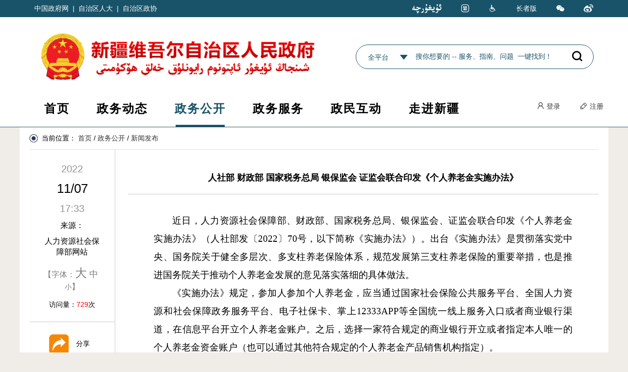

--- FILE ---
content_type: text/html
request_url: https://www.xinjiang.gov.cn/xinjiang/xwfb/202211/3473b59304a34e75b02a6d6c8747e746.shtml
body_size: 13711
content:
<!DOCTYPE html>
<html xmlns="http://www.w3.org/1999/xhtml">

<head>
<meta http-equiv="Content-Type" content="text/html;charset=utf-8">
<meta name="SiteDomain" content="http://www.xinjiang.gov.cn"/>
<meta name="SiteIDCode" content="6500000034"/>
<meta name="baidu-site-verification" content="codeva-HCzCsH0GNH" />
<meta name="ContentSource" content="人力资源社会保障部网站">

<meta name="SiteName" content=""/>
<meta name="SiteDomain" content=""/>
<meta name="SiteIDCode" content=""/>
<meta name="ColumnName" content="新闻发布" />
<meta name="ColumnDescription" content="新闻发布"/>
<meta name="ColumnKeywords" content="新闻发布"/>
<meta name="ColumnType" content="新闻发布"/>
<meta name="ArticleTitle" content="图表：聚焦《个人养老金实施办法》"/>
<meta name="PubDate" content="2023-06-09 12:12:49"/>

<meta name="others" content="页面生成时间 2023-06-09 12:12:49" />
<meta name="template,templategroup,version" content="7eeaecd0f41b468dbac1df1450e25260,default,3.6" />
<title>人社部 财政部 国家税务总局 银保监会 证监会联合印发《个人养老金实施办法》_新闻发布_新疆维吾尔自治区人民政府网</title>
<meta name="website" websiteId="2a4092ca8c2a4255bfec9f13f114aba6" websiteCode="xinjiang" websiteName="新疆维吾尔自治区人民政府网">
<meta name="column" channelId="0a68e4d7ac874860bb7e82bb6b8a03d1" channelCode="xwfb" channelName="新闻发布">
<meta name="manuscript" manuscriptId="3473b59304a34e75b02a6d6c8747e746">
<script id="headjs" src="/xinjiang/xhtml/js/head.js" type="text/javascript" charset="utf-8"></script>
<script src="/xinjiang/xhtml/js/scroll.js"></script>
</head>

<body>
<!--共同页眉--start-->
<!--<script src="/xinjiang/xhtml/js/2022_newyear.js"></script>-->
<!--<div class="cookieCont">
    <div class="cook_box">
        <div class="cook_left fl">
            <h3>Cookies使用策略</h3>
            <p>我们的网站使用cookies以改进我们的网站和改善用户体验。</p>
            <p>如您继续浏览本网站而未更改浏览器cookie设置，视为同意我们的cookies使用策略。</p>
            <a href="/xinjiang/cookie/tydp.shtml" target="_blank">Cookie 政策</a>
        </div>
        <div class="cook_right fr">
            <a href="javascript:;" title="0" class="cook_but">不同意</a>
            <a href="javascript:;" title="1" class="cook_but">同意</a>
        </div>
    </div>
</div>-->
<div class="header">
    <div class="header_top">
        <div class="header_box">
            <div class="h_top_left fl">
                <a href="//www.gov.cn/" target="_blank">中国政府网</a>&nbsp;&nbsp;|&nbsp;
                <a href="//www.xjpcsc.gov.cn/" target="_blank">自治区人大</a>&nbsp;&nbsp;|&nbsp;
                <a href="//www.xjzx.gov.cn/" target="_blank">自治区政协</a>
            </div>
            <div class="h_top_right fr">
                <ul class="clearfix">

                    <li>
                        <a href="//uygur.xinjiang.gov.cn/" target="_blank" title="维吾尔文版网站">
                            <img src="/xinjiang/xhtml/images/wwey.png" style="width: 60px;filter: invert(1);">
                        </a>
                    </li>
                    <!--
                    <li>
                        <a href="http://en.xinjiang.gov.cn/" target="_blank" title="英文版网站">
                           
                            English
                        </a>
                    </li>
                  -->

                    <li>
                        <a href="javascript:void(0);" id="StranLinkJ" title="點擊以繁體中文方式瀏覽">
                            繁<span class="iconfont icon-fanti1"></span>
                        </a>
                    </li>
                    <li>
                        <a href="javascript:void(0);" title="无障碍模式" id="toolbarSwitch">
                            <span class="iconfont icon-stba-wza"></span>
                        </a>
                    </li>
                    <li class="zzzb">
                        <a href="/xinjiang/zzzb/zzzb_yy.shtml" title="长者专版" id="zzzb" target="_blank">
                            长者版
                        </a>
                    </li>

                    <!-- <li>
                        <a href="/xinjiang/gwapp/jumpxq.shtml" target="_blank" title="app下载">
                            <span class="iconfont icon-stba-iphone"></span>
                        </a>
                    </li> -->

                    <li>
                        <a href="/xinjiang/zwwx/jumpxq.shtml" target="_blank"
                            title="政务微信">
                            <span class="iconfont icon-stba-wcat"></span>
                        </a>
                    </li>
                    <li>
                        <a href="https://weibo.com/2445472797/profile?s=6cm7D0&is_hot=1" target="_blank"
                            title="政务微博">
                            <span class="iconfont icon-xinlang1"></span>
                        </a>
                    </li>
                    <!-- <li class="znwd">
                        <a href="" target="_blank" title="智能机器人">
                            <span class="iconfont icon-stba-jqr"></span>
                        </a>
                    </li>-->
                </ul>
            </div>
        </div>
    </div>
    <div class="header_box clearfix">
        <div class="header_mid clearfix">
            <div class="h_logo fl">
                <!--img src="/xinjiang/xhtml/images/gh2025.png" alt="国徽" srcset="">
              <img src="/xinjiang/xhtml/images/gh2025_title.png" alt="新疆维吾尔自治区人民政府" srcset=""-->
                <img src="/xinjiang/xhtml/images/public/logo2025.png" alt="新疆维吾尔自治区人民政府">
            </div>
            <div class="h_search fr">
                <form action="" method="get" target="_blank" name="searchForm"
                    onkeydown="if(event.keyCode==13)return false;">
                    <div class="h_rc">
                        <span class="seachcolumn">全平台</span><i class="iconfont icon-sanjiaoxing"></i>
                        <ul class="rc_list">

                        </ul>
                    </div>
                    <input class="fl h_input" type="text" name="temp" value="搜你想要的 -- 服务、指南、问题  一键找到！"
                        onkeydown="showss();" title="搜你想要的 -- 服务、指南、问题  一键找到！">
                    <div class="h_but fr" onclick="checkForm();"> <span class="iconfont icon--search"></span></div>
                </form>
            </div>
        </div>
    </div>
    <div class="header_nav clearfix">
        <div class="nav_box clearfix">
            <ul>
                <li class=""><a href="/xinjiang/index.shtml" title='首页' target="_parent">首页</a>
                </li>
                <li><a href="/xinjiang/ywdt/xw.shtml" title='政务动态'
                        target="_blank">政务动态</a></li>
                <li><a href="/xinjiang/zwgk/zw.shtml" title='政务公开'
                        target="_blank">政务公开</a></li>
                <li><a href="/xinjiang/zwfw/zwfw_iframe.shtml" title='政务服务'
                        target="_blank">政务服务</a></li>
                <!-- <li><a href="https://zwfw.xinjiang.gov.cn/" title='政务服务' target="_blank">政务服务</a></li> -->
                <li><a href="/xinjiang/zmhd/hd.shtml" title='政民互动'
                        target="_blank">政民互动</a></li>
                <!--<li><a href="/xinjiang/tzly/tz.shtml" title='投资新疆'>投资新疆</a></li>-->
                <li><a href="/xinjiang/dmxj/dmxj.shtml" title='走进新疆'
                        target="_blank">走进新疆</a></li>
            </ul>
            <div class="h_login fr">
                <a data-comment="登录" href="/xinjiang/login/userlogin.shtml" target="_blank" class="dl"><span
                        class="iconfont icon-denglu-copy"></span> 登录</a>
                <a href="/xinjiang/login/registered.shtml" target="_blank" class="zc"><span
                        class="iconfont icon-bianjibi"></span> 注册</a>
            </div>
        </div>
    </div>
</div>
<style>
    .h_logo {
        width: auto;
    }

    .h_logo img:nth-child(1) {
        max-width: 580px;
    }

    /*.h_logo img:nth-child(2) {
        max-height: 113px;
      }*/

    @media (max-width: 1200px) {
        .h_logo img:nth-child(1) {
            max-width: 100%;
        }

        /*.h_logo img:nth-child(2) {
          max-height: 68px;
        }*/
    }
</style>

<script>
    function checkForm() {
        var temp = searchForm.temp.value;
        if (temp == null || temp == "" || temp == '搜你想要的 -- 服务、指南、问题  一键找到！') {
            alert("请输入搜索条件");
        } else {
            goSearch(temp);
        }
    }

    function showss() {
        var e = window.event || arguments.callee.caller.arguments[0];
        if (e.keyCode == 13) {
            checkForm();

        }
    }
</script>
<!--共同页眉--end-->
<div class="container theme-ct">
	<div class="theme-dqwz">
		当前位置：
<a href='/xinjiang/index.shtml'  target="_parent">首页</a>&nbsp;/&nbsp;<a href='/xinjiang/zwgk/zw.shtml'  target="_parent">政务公开</a>&nbsp;/&nbsp;<a href='/xinjiang/xwfb/zwgk_com_list.shtml'  target="_parent"><span>新闻发布</span></a>

	</div>
	<div class="ysjbox">
		<div class="ysj">
			<p class="yyyy">2022</p>
			<p class="mmdd">11/07</p>
			<p class="hhmm">17:33</p>
			<p class="ly">来源：</p>
			<p class="source">人力资源社会保障部网站</p>
			<p class="fsize">【字体：<span class="large">大</span><span class="normal">中</span><span class="small">小</span>】</p>
			<p class="fwl">访问量：<span id="fwl"></span>次</p>
		</div>
		<div class="bqlist">
			<div class="bq">标签</div>
			<ul class="clearfix" id='bq_list'>
			<!--	<li><a href="javascript:;">工作</a></li>-->
		
			</ul>
		</div>
		<div class="share">
			<div class="bdsharebuttonbox">
				<p><a href="#" class="bds_copy" data-cmd="copy" title="分享"></a>分享</p>
				<p><a href="#" class="bds_tsina" data-cmd="tsina" title="微博"></a>微博</p>
				<p><a href="#" class="bds_weixin" data-cmd="weixin" title="微信"></a>微信</p>
				<a href="#" class="bds_more" data-cmd="more"></a>
			</div>
			<div id="div-div">
				<p>扫一扫在手机打开当前页</p>
				<canvas id="Canvas"></canvas>
			</div>
		</div>
	</div>
	<div class="detail">
		<h1>人社部 财政部 国家税务总局 银保监会 证监会联合印发《个人养老金实施办法》</h1>
		
		<div id="NewsContent">
		<p style="text-indent: 2em; line-height: 2; font-family: 微软雅黑; font-size: 14pt;"><span style="font-size: 14pt; text-indent: 2em;">近日，人力资源社会保障部、财政部、国家税务总局、银保监会、证监会联合印发《个人养老金实施办法》（人社部发〔2022〕70号，以下简称《实施办法》）。出台《实施办法》是贯彻落实党中央、国务院关于健全多层次、多支柱养老保险体系，规范发展第三支柱养老保险的重要举措，也是推进国务院关于推动个人养老金发展的意见落实落细的具体做法。</span></p>
<p style="text-indent: 2em; line-height: 2; font-family: 微软雅黑; font-size: 14pt;">《实施办法》规定，参加人参加个人养老金，应当通过国家社会保险公共服务平台、全国人力资源和社会保障政务服务平台、电子社保卡、掌上12333APP等全国统一线上服务入口或者商业银行渠道，在信息平台开立个人养老金账户。之后，选择一家符合规定的商业银行开立或者指定本人唯一的个人养老金资金账户（也可以通过其他符合规定的个人养老金产品销售机构指定）。</p>
<p style="text-indent: 2em; line-height: 2; font-family: 微软雅黑; font-size: 14pt;">《实施办法》明确，参加人每年缴纳个人养老金额度上限为12000元，可以按月、分次或者按年度缴纳，缴费额度按自然年度累计，次年重新计算。《实施办法》规定，个人养老金资金账户封闭运行，参加人达到领取基本养老金年龄、完全丧失劳动能力、出国（境）定居，以及国家规定的其他情形，可以按月、分次或者一次性领取个人养老金。参加人领取个人养老金时，商业银行应通过信息平台检验参加人的领取资格，并将资金划转至参加人本人社会保障卡银行账户。</p>
<p style="text-indent: 2em; line-height: 2; font-family: 微软雅黑; font-size: 14pt;">《实施办法》明确，商业银行可以通过本机构柜面或者电子渠道，为参加人开立个人养老金资金账户，并支持参加人通过商业银行结算账户、非银行支付机构、现金等途径缴费。</p>
<p style="text-indent: 2em; line-height: 2; font-family: 微软雅黑; font-size: 14pt;">结合国家对个人养老金给予税收优惠支持，《实施办法》明确，参加人可以通过国家社会保险公共服务平台等全国统一线上服务入口或者商业银行渠道，获取享受税收优惠政策的缴费凭证。</p>
<p style="text-indent: 2em; line-height: 2; font-family: 微软雅黑; font-size: 14pt;">《实施办法》规定，参加人自主决定个人养老金资金账户资金购买个人养老金产品的品种和金额。个人养老金产品销售机构要以“销售适当性”为原则，做好风险提示，不得主动向参加人推介超出其风险承受能力的个人养老金产品。</p>
<p style="text-indent: 2em; line-height: 2; font-family: 微软雅黑; font-size: 14pt;">另外，《实施办法》对个人养老金相关信息报送、个人养老金资金账户管理、个人养老金机构与产品管理、信息披露和监督管理等其他方面作了相关规定。《实施办法》自印发之日起施行。</p>
		</div>

		<div class="zrbjbox">
            <h3>相关链接&gt;&gt; </h3>

			<table width="100%" border="0" cellpadding="0" cellspacing="0" style="margin-top:10px;" class="xgtable">
                 <tbody>
			<tr>  <td height="30" align="left" valign="bottom"><a href="/xinjiang/zcjd/202211/2c401074ba024a3884d1cf4e4153b1dc.shtml" target="_blank"  >图表：聚焦《个人养老金实施办法》</a></td></tr>
      
				  
			<tr>  <td height="30" align="left" valign="bottom"><a href="/xinjiang/qtwj/202211/a0aafddd60a04d4dbfaa6c571c57af82.shtml" target="_blank"  >人力资源社会保障部 财政部 国家税务总局 银保监会 证监会关于印发《个人养老金实施办法》的通知</a></td></tr>
      
				  

				  
				</tbody></table>
		 <p class="zrbj">作者：</p>
		</div>
		      				      <!--附件-->
					  <div style="display:none;" class="ycdfj">
   <h3>相关附件&gt;&gt; </h3>
                            <table width="100%" border="0" cellpadding="0" cellspacing="0" style="margin-top:10px;" class="xgtable">
                                  <tbody>
                              
                               </tbody></table>
				  </div>
      <div class="xgsj" style="display:none;float:right;">
        （此件于重新编辑）
      </div>
		<div class="dygnbox">
			<p class="dygn"><span id='btnPrint'>【打印本文】</span><span id="close">【关闭】</span></p>
		</div>

		<div class="dzbox">
			<div class="dz">
				<span class="iconfont icon-dianzancopy"></span>
				<p>点赞</p>
			</div>
			<div class="sc">
				<span class="iconfont icon-shoucang"></span>
				<p>收藏</p>
			</div>
		</div>

	</div>	
</div>
<!--共同页脚--start-->
<div class="footer clearfix" >
    <div class="footer_yqlj wid1500 clearfix">
        <div class="link">
            <div class="content">
                <div class="link_nav">
                    <ul>
                        <li>
                            <span>国务院部门网站
                                <div class="links">
                                    
                                        <a href="https://www.fmprc.gov.cn/web/" target="_blank" title='外交部'  >外交部</a>

                                        <a href="http://www.mod.gov.cn/" target="_blank" title='国防部'  >国防部</a>

                                        <a href="https://www.ndrc.gov.cn/?code=&state=123" target="_blank" title='国家发展和改革委员会'  >国家发展和改革委员会</a>

                                        <a href="http://www.moe.gov.cn/" target="_blank" title='教育部'  >教育部</a>

                                        <a href="http://www.most.gov.cn/index.html" target="_blank" title='科学技术部'  >科学技术部</a>

                                        <a href="https://www.miit.gov.cn/" target="_blank" title='工业和信息化部'  >工业和信息化部</a>

                                        <a href="http://www.neac.gov.cn/" target="_blank" title='国家民族事务委员会'  >国家民族事务委员会</a>

                                        <a href="https://www.mps.gov.cn/" target="_blank" title='公安部'  >公安部</a>

                                        <a href="javascript:;" target="_blank" title='国家安全部'  >国家安全部</a>

                                        <a href="http://www.mca.gov.cn/" target="_blank" title='民政部'  >民政部</a>

                                        <a href="http://www.moj.gov.cn/" target="_blank" title='司法部'  >司法部</a>

                                        <a href="http://www.mof.gov.cn/index.htm" target="_blank" title='财政部'  >财政部</a>

                                        <a href="http://www.mohrss.gov.cn/" target="_blank" title='人力资源和社会保障部'  >人力资源和社会保障部</a>

                                        <a href="http://www.mnr.gov.cn/" target="_blank" title='自然资源部'  >自然资源部</a>

                                        <a href="https://www.mee.gov.cn/" target="_blank" title='生态环境部'  >生态环境部</a>

                                        <a href="https://www.mohurd.gov.cn/" target="_blank" title='住房和城乡建设部'  >住房和城乡建设部</a>

                                        <a href="https://www.mot.gov.cn/" target="_blank" title='交通运输部'  >交通运输部</a>

                                        <a href="http://www.mwr.gov.cn/" target="_blank" title='水利部'  >水利部</a>

                                        <a href="http://www.moa.gov.cn/" target="_blank" title='农业农村部'  >农业农村部</a>

                                        <a href="http://www.mofcom.gov.cn/" target="_blank" title='商务部'  >商务部</a>

                                        <a href="https://www.mct.gov.cn/" target="_blank" title='文化和旅游部'  >文化和旅游部</a>

                                        <a href="http://www.nhc.gov.cn/" target="_blank" title='国家卫生健康委员会'  >国家卫生健康委员会</a>

                                        <a href="http://www.mva.gov.cn/" target="_blank" title='退役军人事务部'  >退役军人事务部</a>

                                        <a href="https://www.mem.gov.cn/" target="_blank" title='应急管理部'  >应急管理部</a>

                                        <a href="http://www.pbc.gov.cn/" target="_blank" title='人民银行'  >人民银行</a>

                                        <a href="https://www.audit.gov.cn/" target="_blank" title='审计署'  >审计署</a>

                                        <a href="http://www.moe.gov.cn/jyb_sy/China_Language/" target="_blank" title='国家语言文字工作委员会'  >国家语言文字工作委员会</a>

                                        <a href="javascript:;" target="_blank" title='国家外国专家局'  >国家外国专家局</a>

                                        <a href="http://www.cnsa.gov.cn/" target="_blank" title='国家航天局'  >国家航天局</a>

                                        <a href="http://www.caea.gov.cn/" target="_blank" title='国家原子能机构'  >国家原子能机构</a>

                                        <a href="javascript:;" target="_blank" title='国家海洋局'  >国家海洋局</a>

                                        <a href="http://nnsa.mee.gov.cn/" target="_blank" title='国家核安全局'  >国家核安全局</a>

                                        <a href="http://www.sasac.gov.cn/" target="_blank" title='国务院国有资产监督管理委员会'  >国务院国有资产监督管理委员会</a>

                                        <a href="http://www.customs.gov.cn/" target="_blank" title='海关总署'  >海关总署</a>

                                        <a href="http://www.chinatax.gov.cn/" target="_blank" title='国家税务总局'  >国家税务总局</a>

                                        <a href="https://www.samr.gov.cn/" target="_blank" title='国家市场监督管理总局'  >国家市场监督管理总局</a>

                                        <a href="http://www.nrta.gov.cn/" target="_blank" title='国家广播电视总局'  >国家广播电视总局</a>

                                        <a href="https://www.sport.gov.cn/" target="_blank" title='国家体育总局'  >国家体育总局</a>

                                        <a href="http://www.stats.gov.cn/" target="_blank" title='国家统计局'  >国家统计局</a>

                                        <a href="http://www.cidca.gov.cn/" target="_blank" title='国家国际发展合作署'  >国家国际发展合作署</a>

                                </div>
                            </span>
                        </li>
                        <li>
                            <span>各省、区、市政府网站
                                <div class="links">

                                        <a href="http://www.beijing.gov.cn/" target="_blank" title='北京'  >北京</a>

                                        <a href="http://www.tj.gov.cn/" target="_blank" title='天津'  >天津</a>

                                        <a href="http://www.hebei.gov.cn/" target="_blank" title='河北'  >河北</a>

                                        <a href="http://www.shanxi.gov.cn/" target="_blank" title='山西'  >山西</a>

                                        <a href="https://www.nmg.gov.cn/" target="_blank" title='内蒙古'  >内蒙古</a>

                                        <a href="http://www.ln.gov.cn/" target="_blank" title='辽宁'  >辽宁</a>

                                        <a href="http://www.jl.gov.cn/" target="_blank" title='吉林'  >吉林</a>

                                        <a href="https://www.hlj.gov.cn/" target="_blank" title='黑龙江'  >黑龙江</a>

                                        <a href="https://www.shanghai.gov.cn/" target="_blank" title='上海'  >上海</a>

                                        <a href="http://www.jiangsu.gov.cn/" target="_blank" title='江苏'  >江苏</a>

                                        <a href="http://www.zj.gov.cn/" target="_blank" title='浙江'  >浙江</a>

                                        <a href="https://www.ah.gov.cn/" target="_blank" title='安徽'  >安徽</a>

                                        <a href="http://www.fujian.gov.cn/" target="_blank" title='福建'  >福建</a>

                                        <a href="http://www.jiangxi.gov.cn/" target="_blank" title='江西'  >江西</a>

                                        <a href="http://www.shandong.gov.cn/" target="_blank" title='山东'  >山东</a>

                                        <a href="http://www.henan.gov.cn/" target="_blank" title='河南'  >河南</a>

                                        <a href="http://www.hubei.gov.cn/" target="_blank" title='湖北'  >湖北</a>

                                        <a href="http://www.hunan.gov.cn/" target="_blank" title='湖南'  >湖南</a>

                                        <a href="http://www.gd.gov.cn/" target="_blank" title='广东'  >广东</a>

                                        <a href="http://www.gxzf.gov.cn/" target="_blank" title='广西'  >广西</a>

                                        <a href="https://www.hainan.gov.cn/" target="_blank" title='海南'  >海南</a>

                                        <a href="http://www.cq.gov.cn/" target="_blank" title='重庆'  >重庆</a>

                                        <a href="https://www.sc.gov.cn/" target="_blank" title='四川'  >四川</a>

                                        <a href="http://www.guizhou.gov.cn/" target="_blank" title='贵州'  >贵州</a>

                                        <a href="http://www.yn.gov.cn/" target="_blank" title='云南'  >云南</a>

                                        <a href="http://www.xizang.gov.cn/" target="_blank" title='西藏'  >西藏</a>

                                        <a href="http://www.shaanxi.gov.cn/" target="_blank" title='陕西'  >陕西</a>

                                        <a href="http://www.gansu.gov.cn/" target="_blank" title='甘肃'  >甘肃</a>

                                        <a href="http://www.qinghai.gov.cn/" target="_blank" title='青海'  >青海</a>

                                        <a href="https://www.nx.gov.cn/" target="_blank" title='宁夏'  >宁夏</a>

                                        <a href="https://www.xinjiang.gov.cn/" target="_blank" title='新疆'  >新疆</a>

                                        <a href="javascript:;" target="_blank" title='香港'  >香港</a>

                                        <a href="javascript:;" target="_blank" title='澳门'  >澳门</a>

                                        <a href="javascript:;" target="_blank" title='台湾'  >台湾</a>

                                        <a href="http://www.xjbt.gov.cn/" target="_blank" title='新疆生产建设兵团'  >新疆生产建设兵团</a>

                                </div>
                            </span>
                        </li>
                        <li class="gdzsxq">
                            <span>自治区政府网站
                                <div class="links">
                                        <ul>
                                            <li>
                                                <a href="/xinjiang/zzqbmzfwz/zfjg_list.shtml"  target="_blank">政府组成部门</a>
                                            </li>
                                            <div class="item_gd">
                                                

                                                    <a href="http://xjdrc.xinjiang.gov.cn" target="_blank" title='发展和改革委员会'  >发展和改革委员会</a>

                                                    <a href="http://jyt.xinjiang.gov.cn/" target="_blank" title='教育厅'  >教育厅</a>

                                                    <a href="http://kjt.xinjiang.gov.cn/" target="_blank" title='科学技术厅'  >科学技术厅</a>

                                                    <a href="http://gxt.xinjiang.gov.cn/" target="_blank" title='工业和信息化厅'  >工业和信息化厅</a>

                                                    <a href="http://mwzjswj.xinjiang.gov.cn/" target="_blank" title='民族事务委员会'  >民族事务委员会</a>

                                                    <a href="http://gat.xinjiang.gov.cn/" target="_blank" title='公安厅'  >公安厅</a>

                                                    <a href="http://mzt.xinjiang.gov.cn/" target="_blank" title='民政厅'  >民政厅</a>

                                                    <a href="http://sft.xinjiang.gov.cn/" target="_blank" title='司法厅'  >司法厅</a>

                                                    <a href="http://czt.xinjiang.gov.cn/" target="_blank" title='财政厅'  >财政厅</a>

                                                    <a href="http://rst.xinjiang.gov.cn/" target="_blank" title='人力资源和社会保障厅'  >人力资源和社会保障厅</a>

                                                    <a href="http://zrzyt.xinjiang.gov.cn/" target="_blank" title='自然资源厅'  >自然资源厅</a>

                                                    <a href="http://sthjt.xinjiang.gov.cn/" target="_blank" title='生态环境厅'  >生态环境厅</a>

                                                    <a href="http://zjt.xinjiang.gov.cn/" target="_blank" title='住房和城乡建设厅'  >住房和城乡建设厅</a>

                                                    <a href="http://jtyst.xinjiang.gov.cn/" target="_blank" title='交通运输厅'  >交通运输厅</a>

                                                    <a href="http://slt.xinjiang.gov.cn/" target="_blank" title='水利厅'  >水利厅</a>

                                                    <a href="http://nynct.xinjiang.gov.cn/" target="_blank" title='农业农村厅'  >农业农村厅</a>

                                                    <a href="http://swt.xinjiang.gov.cn/" target="_blank" title='商务厅'  >商务厅</a>

                                                    <a href="http://wlt.xinjiang.gov.cn/" target="_blank" title='文化和旅游厅'  >文化和旅游厅</a>

                                                    <a href="http://wjw.xinjiang.gov.cn/" target="_blank" title='卫生健康委员会'  >卫生健康委员会</a>

                                                    <a href="http://tyjr.xinjiang.gov.cn/" target="_blank" title='退役军人事务厅'  >退役军人事务厅</a>

                                                    <a href="http://yjgl.xinjiang.gov.cn/" target="_blank" title='应急管理厅'  >应急管理厅</a>

                                                    <a href="http://fao.xinjiang.gov.cn/" target="_blank" title='外事办公室'  >外事办公室</a>

                                                    <a href="http://sjt.xinjiang.gov.cn/" target="_blank" title='审计厅'  >审计厅</a>
                                            </div>
                                        </ul>
                                        <ul>
                                            <li>
                                                <a href="/xinjiang/gjgbwwz/zfjg_list.shtml"  target="_blank">政府直属机构</a>
                                            </li>
                                            <div class="item_gd">
                                                

                                                    <a href="http://gzw.xinjiang.gov.cn/" target="_blank" title='国有资产监督管理委员会'  >国有资产监督管理委员会</a>

                                                    <a href="http://scjgj.xinjiang.gov.cn/" target="_blank" title='市场监督管理局（知识产权局）'  >市场监督管理局（知识产权局）</a>

                                                    <a href="http://gdj.xinjiang.gov.cn/" target="_blank" title='广播电视局'  >广播电视局</a>

                                                    <a href="http://tyj.xinjiang.gov.cn/" target="_blank" title='体育局'  >体育局</a>

                                                    <a href="http://tjj.xinjiang.gov.cn/" target="_blank" title='统计局'  >统计局</a>

                                                    <a href="http://ylbzj.xinjiang.gov.cn" target="_blank" title='医疗保障局'  >医疗保障局</a>

                                                    <a href="http://sgj.xinjiang.gov.cn/" target="_blank" title='机关事务管理局'  >机关事务管理局</a>

                                                    <a href="http://jrjgj.xinjiang.gov.cn/" target="_blank" title='地方金融监督管理局'  >地方金融监督管理局</a>

                                                    <a href="http://xfj.xinjiang.gov.cn/" target="_blank" title='信访局'  >信访局</a>

                                                    <a href="http://lcj.xinjiang.gov.cn/" target="_blank" title='林业和草原局'  >林业和草原局</a>

                                                    <a href="http://rfb.xinjiang.gov.cn/" target="_blank" title='国防动员办公室'  >国防动员办公室</a>
                                            </div>
                                        </ul>
                                        <ul>
                                            <li>
                                                <a href="/xinjiang/zfqtjg/zfjg_list.shtml"  target="_blank">政府其他机构</a>
                                            </li>
                                            <div class="item_gd">
                                                

                                                    <a href="http://lswz.xinjiang.gov.cn/" target="_blank" title='粮食和物资储备局'  >粮食和物资储备局</a>

                                                    <a href="http://jyglj.xinjiang.gov.cn/" target="_blank" title='监狱管理局'  >监狱管理局</a>

                                                    <a href="http://mpa.xinjiang.gov.cn" target="_blank" title='药品监督管理局'  >药品监督管理局</a>

                                                    <a href="http://urumqi.customs.gov.cn" target="_blank" title='乌鲁木齐海关'  >乌鲁木齐海关</a>

                                                    <a href="http://www.xj-n-tax.gov.cn/" target="_blank" title='新疆维吾尔自治区税务局'  >新疆维吾尔自治区税务局</a>

                                                    <a href="http://xj.cma.gov.cn/" target="_blank" title='新疆维吾尔自治区气象局'  >新疆维吾尔自治区气象局</a>

                                                    <a href="https://www.xjdzj.gov.cn/" target="_blank" title='新疆维吾尔自治区地震局'  >新疆维吾尔自治区地震局</a>

                                                    <a href="http://xjca.miit.gov.cn/" target="_blank" title='新疆维吾尔自治区通信管理局'  >新疆维吾尔自治区通信管理局</a>

                                                    <a href="http://xj.spb.gov.cn/" target="_blank" title='新疆维吾尔自治区邮政管理局'  >新疆维吾尔自治区邮政管理局</a>

                                                    <a href="http://wulumuqi.pbc.gov.cn/" target="_blank" title='中国人民银行新疆维吾尔自治区分行'  >中国人民银行新疆维吾尔自治区分行</a>

                                                    <a href="https://www.nfra.gov.cn/branch/xinjiang/view/pages/index/index.html" target="_blank" title='国家金融监督管理总局新疆监管局'  >国家金融监督管理总局新疆监管局</a>

                                                    <a href="http://www.csrc.gov.cn/xinjiang/index.shtml" target="_blank" title='中国证券监督管理委员会新疆监管局'  >中国证券监督管理委员会新疆监管局</a>

                                                    <a href="http://xj.mof.gov.cn" target="_blank" title='财政部新疆监管局'  >财政部新疆监管局</a>

                                                    <a href="http://xj.caac.gov.cn/" target="_blank" title='民航新疆管理局'  >民航新疆管理局</a>
                                            </div>
                                        </ul>
                                </div>
                            </span>
                        </li>
                        <li class="gdzsxq">
                            <span>各地（州、市）政府网站
                                <div class="links">
                                        <ul>
                                            <li>
                                                <a href="http://www.wlmq.gov.cn/"  target="_blank">乌鲁木齐市</a>
                                            </li>
                                            <div class="item_gd">
                                                

                                                    <a href="http://www.xjmd.gov.cn/" target="_blank" title='米东区'  >米东区</a>

                                                    <a href="http://www.uetd.gov.cn/" target="_blank" title='经济技术开发区（头屯河区）'  >经济技术开发区（头屯河区）</a>

                                                    <a href="http://www.uhdz.gov.cn/" target="_blank" title='高新技术开发区（新市区）'  >高新技术开发区（新市区）</a>

                                                    <a href="http://www.gqp.gov.cn/" target="_blank" title='甘泉堡经济技术开发区（工业区）'  >甘泉堡经济技术开发区（工业区）</a>

                                                    <a href="http://www.xjtsq.gov.cn/" target="_blank" title='天山区'  >天山区</a>

                                                    <a href="http://www.sayibak.gov.cn/" target="_blank" title='沙依巴克区'  >沙依巴克区</a>

                                                    <a href="http://www.xjsmgq.gov.cn/" target="_blank" title='水磨沟区'  >水磨沟区</a>

                                                    <a href="http://www.dabancheng.gov.cn/" target="_blank" title='达坂城区'  >达坂城区</a>

                                                    <a href="http://www.wlmqx.gov.cn/" target="_blank" title='乌鲁木齐县'  >乌鲁木齐县</a>
                                            </div>
                                        </ul>
                                        <ul>
                                            <li>
                                                <a href="http://www.xjyl.gov.cn/"  target="_blank">伊犁哈萨克自治州</a>
                                            </li>
                                            <div class="item_gd">
                                                

                                                    <a href="http://www.yining.gov.cn/" target="_blank" title='伊宁市'  >伊宁市</a>

                                                    <a href="http://www.xjkuitun.gov.cn/" target="_blank" title='奎屯市'  >奎屯市</a>

                                                    <a href="http://www.xjhegs.gov.cn/" target="_blank" title='霍尔果斯市'  >霍尔果斯市</a>

                                                    <a href="http://www.xjyn.gov.cn/" target="_blank" title='伊宁县'  >伊宁县</a>

                                                    <a href="http://www.xjhc.gov.cn/" target="_blank" title='霍城县'  >霍城县</a>

                                                    <a href="http://www.xjcbcr.gov.cn/" target="_blank" title='察布查尔县'  >察布查尔县</a>

                                                    <a href="http://www.xjnlk.gov.cn/" target="_blank" title='尼勒克县'  >尼勒克县</a>

                                                    <a href="http://www.xjgl.gov.cn/" target="_blank" title='巩留县'  >巩留县</a>

                                                    <a href="http://www.xinyuan.gov.cn/" target="_blank" title='新源县'  >新源县</a>

                                                    <a href="http://www.zhaosu.gov.cn/" target="_blank" title='昭苏县'  >昭苏县</a>

                                                    <a href="http://www.zgtks.gov.cn/" target="_blank" title='特克斯县'  >特克斯县</a>

                                                    <a href="http://www.zgdlt.gov.cn/" target="_blank" title='都拉塔管委会'  >都拉塔管委会</a>

                                                    <a href="http://kdjkq.xinjiang.gov.cn/" target="_blank" title='奎屯-独山子经济技术开发区'  >奎屯-独山子经济技术开发区</a>
                                            </div>
                                        </ul>
                                        <ul>
                                            <li>
                                                <a href="http://www.xjtc.gov.cn/"  target="_blank">塔城地区</a>
                                            </li>
                                            <div class="item_gd">
                                                

                                                    <a href="http://www.xjtcsh.gov.cn/" target="_blank" title='塔城市'  >塔城市</a>

                                                    <a href="http://www.xjem.gov.cn/" target="_blank" title='额敏县'  >额敏县</a>

                                                    <a href="http://www.xjws.gov.cn/" target="_blank" title='乌苏市'  >乌苏市</a>

                                                    <a href="http://www.xjswx.gov.cn/" target="_blank" title='沙湾市'  >沙湾市</a>

                                                    <a href="http://www.xjtl.gov.cn/" target="_blank" title='托里县'  >托里县</a>

                                                    <a href="http://www.xjym.gov.cn/" target="_blank" title='裕民县'  >裕民县</a>

                                                    <a href="http://www.xjhbk.gov.cn/" target="_blank" title='和布克赛尔县'  >和布克赛尔县</a>
                                            </div>
                                        </ul>
                                        <ul>
                                            <li>
                                                <a href="http://www.xjalt.gov.cn/"  target="_blank">阿勒泰地区</a>
                                            </li>
                                            <div class="item_gd">
                                                

                                                    <a href="http://www.alt.gov.cn/" target="_blank" title='阿勒泰市'  >阿勒泰市</a>

                                                    <a href="http://www.brj.gov.cn/" target="_blank" title='布尔津县'  >布尔津县</a>

                                                    <a href="http://www.hbh.gov.cn/" target="_blank" title='哈巴河县'  >哈巴河县</a>

                                                    <a href="http://www.jmn.gov.cn/" target="_blank" title='吉木乃县'  >吉木乃县</a>

                                                    <a href="http://www.xjfhx.gov.cn/" target="_blank" title='福海县'  >福海县</a>

                                                    <a href="http://www.xjfy.gov.cn/" target="_blank" title='富蕴县'  >富蕴县</a>

                                                    <a href="http://www.xjqh.gov.cn/" target="_blank" title='青河县'  >青河县</a>

                                                    <a href="http://www.kns.gov.cn/" target="_blank" title='喀纳斯管委会'  >喀纳斯管委会</a>
                                            </div>
                                        </ul>
                                        <ul>
                                            <li>
                                                <a href="https://www.klmy.gov.cn/"  target="_blank">克拉玛依市</a>
                                            </li>
                                            <div class="item_gd">
                                                

                                                    <a href="http://www.klmyq.gov.cn/" target="_blank" title='克拉玛依区'  >克拉玛依区</a>

                                                    <a href="http://www.dsz.gov.cn/" target="_blank" title='独山子区'  >独山子区</a>

                                                    <a href="http://www.bjtq.gov.cn/#/homePage" target="_blank" title='白碱滩区'  >白碱滩区</a>

                                                    <a href="http://www.weh.gov.cn/" target="_blank" title='乌尔禾区'  >乌尔禾区</a>
                                            </div>
                                        </ul>
                                        <ul>
                                            <li>
                                                <a href="http://www.xjboz.gov.cn/"  target="_blank">博尔塔拉蒙古自治州</a>
                                            </li>
                                            <div class="item_gd">
                                                

                                                    <a href="http://www.xjbl.gov.cn/" target="_blank" title='博乐市'  >博乐市</a>

                                                    <a href="http://www.alsk.gov.cn/" target="_blank" title='阿拉山口市'  >阿拉山口市</a>

                                                    <a href="http://www.xjjh.gov.cn/" target="_blank" title='精河县'  >精河县</a>

                                                    <a href="http://www.xjwq.gov.cn/" target="_blank" title='温泉县'  >温泉县</a>
                                            </div>
                                        </ul>
                                        <ul>
                                            <li>
                                                <a href="http://www.cj.gov.cn/"  target="_blank">昌吉回族自治州</a>
                                            </li>
                                            <div class="item_gd">
                                                

                                                    <a href="http://www.cjs.gov.cn/" target="_blank" title='昌吉市'  >昌吉市</a>

                                                    <a href="http://www.mlx.gov.cn/" target="_blank" title='木垒哈萨克自治县'  >木垒哈萨克自治县</a>

                                                    <a href="http://www.xjqt.gov.cn/" target="_blank" title='奇台县'  >奇台县</a>

                                                    <a href="http://www.jmser.gov.cn/" target="_blank" title='吉木萨尔县'  >吉木萨尔县</a>

                                                    <a href="http://www.fk.gov.cn/" target="_blank" title='阜康市'  >阜康市</a>

                                                    <a href="http://www.htb.gov.cn/" target="_blank" title='呼图壁县'  >呼图壁县</a>

                                                    <a href="http://www.mns.gov.cn/" target="_blank" title='玛纳斯县'  >玛纳斯县</a>
                                            </div>
                                        </ul>
                                        <ul>
                                            <li>
                                                <a href="http://www.hami.gov.cn/"  target="_blank">哈密市</a>
                                            </li>
                                            <div class="item_gd">
                                                

                                                    <a href="http://www.yizhou.gov.cn/" target="_blank" title='伊州区'  >伊州区</a>

                                                    <a href="http://www.xjblk.gov.cn/" target="_blank" title='巴里坤县'  >巴里坤县</a>

                                                    <a href="http://www.xjyiwu.gov.cn/" target="_blank" title='伊吾县'  >伊吾县</a>
                                            </div>
                                        </ul>
                                        <ul>
                                            <li>
                                                <a href="http://www.tlf.gov.cn/"  target="_blank">吐鲁番市</a>
                                            </li>
                                            <div class="item_gd">
                                                

                                                    <a href="http://gcq.tlf.gov.cn/" target="_blank" title='高昌区'  >高昌区</a>

                                                    <a href="http://www.xjss.gov.cn/" target="_blank" title='鄯善县'  >鄯善县</a>

                                                    <a href="http://www.tkx.gov.cn/" target="_blank" title='托克逊县'  >托克逊县</a>
                                            </div>
                                        </ul>
                                        <ul>
                                            <li>
                                                <a href="http://www.xjbz.gov.cn/"  target="_blank">巴音郭楞蒙古自治州</a>
                                            </li>
                                            <div class="item_gd">
                                                

                                                    <a href="http://www.xjkel.gov.cn/" target="_blank" title='库尔勒市'  >库尔勒市</a>

                                                    <a href="http://www.xjyq.gov.cn/" target="_blank" title='焉耆县'  >焉耆县</a>

                                                    <a href="http://www.xjhj.gov.cn/" target="_blank" title='和静县'  >和静县</a>

                                                    <a href="https://www.hoxut.gov.cn/" target="_blank" title='和硕县'  >和硕县</a>

                                                    <a href="http://www.xjbh.gov.cn/" target="_blank" title='博湖县'  >博湖县</a>

                                                    <a href="http://www.xjlt.gov.cn/" target="_blank" title='轮台县'  >轮台县</a>

                                                    <a href="http://www.yuli.gov.cn/" target="_blank" title='尉犁县'  >尉犁县</a>

                                                    <a href="http://www.xjqmx.gov.cn/" target="_blank" title='且末县'  >且末县</a>

                                                    <a href="http://www.xjrq.gov.cn/" target="_blank" title='若羌县'  >若羌县</a>
                                            </div>
                                        </ul>
                                        <ul>
                                            <li>
                                                <a href="http://www.aks.gov.cn/"  target="_blank">阿克苏地区</a>
                                            </li>
                                            <div class="item_gd">
                                                

                                                    <a href="https://www.akss.gov.cn/" target="_blank" title='阿克苏市'  >阿克苏市</a>

                                                    <a href="https://www.xjkc.gov.cn/" target="_blank" title='库车市'  >库车市</a>

                                                    <a href="https://www.xjsy.gov.cn/" target="_blank" title='沙雅县'  >沙雅县</a>

                                                    <a href="https://www.xjxinhe.gov.cn/" target="_blank" title='新和县'  >新和县</a>

                                                    <a href="https://www.xjbc.gov.cn/" target="_blank" title='拜城县'  >拜城县</a>

                                                    <a href="https://www.wszf.gov.cn/" target="_blank" title='温宿县'  >温宿县</a>

                                                    <a href="https://www.xjawt.gov.cn/" target="_blank" title='阿瓦提县'  >阿瓦提县</a>

                                                    <a href="https://www.ws.gov.cn/" target="_blank" title='乌什县'  >乌什县</a>

                                                    <a href="https://www.xjkpx.gov.cn/" target="_blank" title='柯坪县'  >柯坪县</a>
                                            </div>
                                        </ul>
                                        <ul>
                                            <li>
                                                <a href="http://www.xjkz.gov.cn/"  target="_blank">克孜勒苏柯尔克孜自治州</a>
                                            </li>
                                            <div class="item_gd">
                                                

                                                    <a href="http://www.xjats.gov.cn/" target="_blank" title='阿图什市'  >阿图什市</a>

                                                    <a href="http://www.xjakt.gov.cn/" target="_blank" title='阿克陶县'  >阿克陶县</a>

                                                    <a href="http://www.xjwqx.gov.cn/" target="_blank" title='乌恰县'  >乌恰县</a>

                                                    <a href="http://www.xjahq.gov.cn/" target="_blank" title='阿合奇县'  >阿合奇县</a>
                                            </div>
                                        </ul>
                                        <ul>
                                            <li>
                                                <a href="http://www.kashi.gov.cn/"  target="_blank">喀什地区</a>
                                            </li>
                                            <div class="item_gd">
                                                

                                                    <a href="http://www.xjks.gov.cn/" target="_blank" title='喀什市'  >喀什市</a>

                                                    <a href="http://www.xjsf.gov.cn/" target="_blank" title='疏附县'  >疏附县</a>

                                                    <a href="http://www.shule.gov.cn/" target="_blank" title='疏勒县'  >疏勒县</a>

                                                    <a href="http://www.xjjsx.gov.cn/" target="_blank" title='伽师县'  >伽师县</a>

                                                    <a href="http://www.yph.gov.cn/" target="_blank" title='岳普湖县'  >岳普湖县</a>

                                                    <a href="http://www.yjs.gov.cn/" target="_blank" title='英吉沙县'  >英吉沙县</a>

                                                    <a href="http://www.mgt.gov.cn/" target="_blank" title='麦盖提县'  >麦盖提县</a>

                                                    <a href="http://www.shache.gov.cn/" target="_blank" title='莎车县'  >莎车县</a>

                                                    <a href="http://www.xjzp.gov.cn/" target="_blank" title='泽普县'  >泽普县</a>

                                                    <a href="http://www.xjyc.gov.cn/" target="_blank" title='叶城县'  >叶城县</a>

                                                    <a href="http://www.bachu.gov.cn/" target="_blank" title='巴楚县'  >巴楚县</a>

                                                    <a href="http://www.tskeg.gov.cn/" target="_blank" title='塔什库尔干县'  >塔什库尔干县</a>
                                            </div>
                                        </ul>
                                        <ul>
                                            <li>
                                                <a href="https://www.xjht.gov.cn/"  target="_blank">和田地区</a>
                                            </li>
                                            <div class="item_gd">
                                                

                                                    <a href="https://www.hts.gov.cn/" target="_blank" title='和田市'  >和田市</a>

                                                    <a href="http://www.ps.gov.cn/" target="_blank" title='皮山县'  >皮山县</a>

                                                    <a href="http://www.myx.gov.cn/" target="_blank" title='墨玉县'  >墨玉县</a>

                                                    <a href="http://www.htx.gov.cn/" target="_blank" title='和田县'  >和田县</a>

                                                    <a href="http://www.xjlpx.gov.cn/" target="_blank" title='洛浦县'  >洛浦县</a>

                                                    <a href="http://www.xjcl.gov.cn/" target="_blank" title='策勒县'  >策勒县</a>

                                                    <a href="https://www.xjyt.gov.cn/" target="_blank" title='于田县'  >于田县</a>

                                                    <a href="http://www.mfx.gov.cn/" target="_blank" title='民丰县'  >民丰县</a>
                                            </div>
                                        </ul>
                                </div>
                            </span>
                        </li>
                        <li>
                            <span>其他相关机构网站
                                <div class="links">

                                        <a href="http://www.xj.xinhuanet.com" target="_blank" title='新华网新疆频道'  >新华网新疆频道</a>

                                        <a href="http://www.xj.chinanews.com" target="_blank" title='新疆新闻网'  >新疆新闻网</a>

                                        <a href="http://www.ts.cn/" target="_blank" title='天山网'  >天山网</a>

                                        <a href="http://www.xjtvs.com.cn" target="_blank" title='新疆电视台'  >新疆电视台</a>

                                        <a href="http://www.bingtuannet.com/" target="_blank" title='兵团网'  >兵团网</a>


                                        <a href="http://www.xju.edu.cn" target="_blank" title='新疆大学'  >新疆大学</a>

                                        <a href="http://www.xjau.edu.cn" target="_blank" title='新疆农业大学'  >新疆农业大学</a>

                                        <a href="http://www.xjnu.edu.cn" target="_blank" title='新疆师范大学'  >新疆师范大学</a>

                                        <a href="http://www.xjmu.edu.cn" target="_blank" title='新疆医科大学'  >新疆医科大学</a>

                                        <a href="http://www.xjufe.edu.cn/" target="_blank" title='新疆财经大学'  >新疆财经大学</a>

                                        <a href="http://www.xjart.edu.cn" target="_blank" title='新疆艺术学院'  >新疆艺术学院</a>

                                        <a href="https://www.xjvu.edu.cn" target="_blank" title='新疆职业大学'  >新疆职业大学</a>

                                        <a href="http://www.shzu.edu.cn" target="_blank" title='石河子大学'  >石河子大学</a>

                                        <a href="https://www.taru.edu.cn/" target="_blank" title='塔里木大学'  >塔里木大学</a>

                                        <a href="http://www.xjie.edu.cn/" target="_blank" title='新疆工程学院'  >新疆工程学院</a>

                                        <a href="https://www.ylnu.edu.cn/" target="_blank" title='伊犁师范大学'  >伊犁师范大学</a>

                                        <a href="http://www.ksu.edu.cn/" target="_blank" title='喀什大学'  >喀什大学</a>

                                        <a href="http://www.cjc.edu.cn/" target="_blank" title='昌吉学院'  >昌吉学院</a>

                                </div>
                            </span>
                        </li>
                        <li>
                            <span>新疆生产建设兵团
                                <div class="links">

                                        <a href="http://www.xjbt.gov.cn" target="_blank" title='新疆生产建设兵团'  >新疆生产建设兵团</a>

                                        <a href="http://www.ale.gov.cn" target="_blank" title='第一师阿拉尔市'  >第一师阿拉尔市</a>

                                        <a href="http://www.tmg.gov.cn/" target="_blank" title='第二师铁门关市'  >第二师铁门关市</a>

                                        <a href="http://www.xjbtnss.gov.cn/" target="_blank" title='第三师图木舒克市'  >第三师图木舒克市</a>

                                        <a href="http://www.cocodala.gov.cn" target="_blank" title='第四师可克达拉市'  >第四师可克达拉市</a>

                                        <a href="http://www.xjshs.gov.cn/?COLLCC=1789688209&" target="_blank" title='第五师双河市'  >第五师双河市</a>

                                        <a href="http://www.wjq.gov.cn" target="_blank" title='第六师五家渠市'  >第六师五家渠市</a>

                                        <a href="http://www.nqs.gov.cn" target="_blank" title='第七师胡杨河市'  >第七师胡杨河市</a>

                                        <a href="http://www.shz.gov.cn" target="_blank" title='第八师石河子市'  >第八师石河子市</a>

                                        <a href="http://www.njs.gov.cn" target="_blank" title='第九师白杨市'  >第九师白杨市</a>

                                        <a href="http://www.bts.gov.cn" target="_blank" title='第十师北屯市'  >第十师北屯市</a>

                                        <a href="http://www.btdsys.gov.cn/" target="_blank" title='兵团第十一师'  >兵团第十一师</a>

                                        <a href="http://www.12s.gov.cn" target="_blank" title='兵团第十二师'  >兵团第十二师</a>

                                        <a href="http://www.btnsss.gov.cn" target="_blank" title='第十三师新星市'  >第十三师新星市</a>

                                        <a href="http://www.btdsss.gov.cn" target="_blank" title='第十四师昆玉市'  >第十四师昆玉市</a>

                                </div>
                            </span>
                        </li>
                    </ul>
                </div>
            </div>
        </div>
    </div>
    <div class="footer_box">
        <div class="footer_cont wid1500 clearfix">
            <ul>
                <li>
                    <a href="/xinjiang/wzsm/tydp.shtml">
                        <img src="/xinjiang/xhtml/images/public/footer_wzsm.png" alt="" srcset="">
                        <span>
                            网站声明
                        </span>
                    </a>
                </li>
                <li style="margin-right: 66px;">
                    <a href="/xinjiang/lxwm/jumpxq.shtml">
                        <img src="/xinjiang/xhtml/images/public/footer_lxwm.png" alt="" srcset="">
                        <span>
                            联系我们
                        </span>
                    </a>
                </li>
                <li id="wzdt" style="margin-right: 47px;">
                    <a href="/xinjiang/wzdt/wzdt.shtml">
                        <img src="/xinjiang/xhtml/images/public/footer_wzdt.png" alt="" srcset="">
                        <span>
                            网站地图（导引）
                        </span>
                    </a>
                </li>
                <li>
                    <a href="/xinjiang/xmtjz/xmtjz.shtml">
                        <img src="/xinjiang/xhtml/images/public/xmtjz_icon.png" alt="" srcset="">
                        <span>
                            政务新媒体矩阵
                        </span>
                    </a>
                </li>
            </ul>
            <div class="f_c_left fl">
                <p>
                    主办：新疆维吾尔自治区人民政府办公厅
                </p>
                <p>
                    <font>ICP备案号：<a target="_blank" href="https://beian.miit.gov.cn/"
                            style="margin: 0;">新ICP备05001680号</a></font>政府网站标识码：6500000034<a
                        href="https://www.beian.gov.cn/portal/registerSystemInfo?recordcode=65010202000778"
                        target="_blank"><img src="/xinjiang/xhtml/images/public/ga.png" alt="" srcset=""> 公安机关备案号:65010202000778</a>
                </p>
                <p>
                    政务服务热线：12345
                </p>
            </div>
            <div class="f_c_right fr">
                <a href="//bszs.conac.cn/sitename?method=show&id=21A846E334DB75DEE053012819ACDF92" target="_blank"
                    class="icon_dzjg" title="党政机关">
                    <img src="/xinjiang/xhtml/images/public/footer_dzjg.png" alt="" srcset="">
                </a>

                    <a href="/xinjiang/ylb/202004/e8f9b29d18624616a39b039148889a55.shtml" target="_blank"
                        title="新疆维吾尔自治区实现集约化运行的政府网站一览表">
                        &nbsp;<img src="/xinjiang/xhtml/images/icon/ipv6.png" alt="" srcset="" class="icon_ipv6">
                    </a>

              <span id="_span_jiucuo"></span>
               <!-- <script id="_jiucuo_" sitecode='6500000034' src='https://zfwzgl.www.gov.cn/exposure/jiucuo.js'></script>-->
                <!--<a href="javascript:;" target="_blank" class="zwwza">
                       <img src="/xinjiang/xhtml/images/public/wza.png" >
                   </a>-->
              	<!--<div style="float: left; margin-left: 120px; display: block">'
                  	<a href="https://www.xjwljb.com" target="_blank" style="font-size: 14px; font-family: 方正大黑简体; color: rgb(21,52,100); display: block; line-height: 50px">新疆网络举报</a>
                  	<img title="" border="0" hspace="0" alt="" src="/xinjiang/xhtml/images/jbtp.png" style="width: 55px; float: left; margin: 0px 25px">
        		</div>-->
                <a href="javascript:;" class="zwwza">
                    <img src="/xinjiang/xhtml/images/public/wza.png">
                </a>
                <!--<a href="/xinjiang/zwwb/202006/914d844363134ce8906e7685d3a25b3d.shtml" target="_blank"
                    class="footer_wb">
                    <img src="/xinjiang/xhtml/images/public/footer_wb.png">
                    <span>政务微博</span>
                </a>
                <a href="/xinjiang/zwwx/201912/c3e7d6a1017849dda770d4af2720155f.shtml" target="_blank">
                    <img src="/xinjiang/xhtml/images/public/footer_gzh.png" alt="" srcset="">
                    <span>政务公众号</span>
                </a>-->
              
               <!-- <a href="http://www.xinjiang.gov.cn/xinjiang/xmtjz/xmtjz.shtml" target="_blank">
                    <img src="/xinjiang/xhtml/images/public/xmtjz.jpg" alt="" srcset="">
                </a>-->

            </div>
            <div class="clear"></div>
        </div>
    </div>
</div>
<div class="znwd">
    <!-- <a href="" target="_blank" title="疫情防控问答">
        <img src="/xinjiang/xhtml/images/public/yqwd.png" alt="" srcset="">
    </a>
   <div class="fkwd">疫情防控问答</div>
    <p></p>
   <a href="/xinjiang/c100223/fkxxgzbdgz.shtml" target="_blank" title='疫情防控'>
        <img src="/xinjiang/xhtml/images/public/yqfk_s.png" alt="" srcset="">
    </a>-->
    <!-- top -->


</div>
<div class="go_top goTop">
    <img src="/xinjiang/xhtml/images/index/top.png" alt="" srcset="">
</div>

<script src="/xinjiang/xhtml/js/yhzx.js" type="text/javascript" charset="utf-8"></script>
<script src="/xinjiang/xhtml/js/traditional.js" type="text/javascript" charset="utf-8"></script>
<!--云分析-->
<!-- PHPStat Start -->
<script language="JavaScript">var _trackDataType = 'web'; var _trackData = _trackData || [];</script>
<script type="text/javascript" charset="utf-8" id="phpstat_js_id_10000001"
    src="//www.xinjiang.gov.cn/phpstat/count/10000001/10000001.js"></script><noscript>
    <img src="//www.xinjiang.gov.cn/phpstat/count/10000001/10000001.php" alt="PHPStat Analytics" />
</noscript>
<!--/PHPStat End -->

<!-- 适老化改造 -->
<!--script type="text/javascript" src="https://www.yunmd.net/html/www.xinjiang.gov.cn/route.js"></script-->
<!--<script type="text/javascript" src="/xinjiang/xhtml/js/esdToolsInit.js"></script>-->
<!--辅助工具2022年5月25日改造-->
<script src="https://auth.mangren.com/boots/xinjiang.gov.cn/esdToolsInit.js" charset="UTF-8"></script>
<!--辅助工具2022年5月25日改造-->
<script src="/xinjiang/xhtml/js/index_scroll0423.js"></script>
<script src="https://res2.wx.qq.com/open/js/jweixin-1.6.2.js"></script>
  <script>
    var url = window.location.href;
    var titStr = $("meta[name='ArticleTitle']").attr("content"); 
    var share_imgUrl = "https://www.xinjiang.gov.cn/xinjiang/xhtml/images/zzq_wxfx.png";
    var share_link = url;
    var share_title = titStr;
    var share_desc = "新疆维吾尔自治区人民政府";
    $.ajax({
      url: "/app-wxsign/wx-api?url=" + encodeURIComponent(share_link),
      type: "get",
      success: function (data) {
        console.log("wxconfigdata====>",data)
        wx.config({
          debug: false,
          appId: 'wx4e5efdd9d03ca8b4',
          timestamp: data.timestamp,
          nonceStr: data.nonceStr,
          signature: data.signature,
          jsApiList: [
            "updateTimelineShareData", //分享给好友
            "updateAppMessageShareData", //分享到朋友圈
            "onMenuShareTimeline",
            "onMenuShareAppMessage"
          ]
        });
        window.share_config = {
          share: {
            imgUrl: share_imgUrl,
            title: share_title.replace(/<br>/g, ''),
            desc: filterHTMLTag(share_desc),
            link: share_link,
            trigger: function (res) {
              // alert('用户点击分享到朋友圈');
              console.log("trigger",res)
            },
            success: function (res) {
              // alert('已分享');
              console.log("success",res)
            },
            cancel: function (res) {
              // alert('已取消');
              console.log("cancel",res)
            },
            fail: function (res) {
              console.log("fail",res)
            }
          },
          shares: {
            imgUrl: share_imgUrl,
            title: share_title,
            desc: filterHTMLTag(share_desc),
            link: share_link
          }
        };
        wx.ready(function () {
          wx.updateTimelineShareData(share_config.share);
          wx.updateAppMessageShareData(share_config.share);
          wx.onMenuShareTimeline(share_config.share);
          wx.onMenuShareAppMessage(share_config.share);
        });
      }
    })
    function filterHTMLTag(str) {
      var msg = str.replace(/<\/?[^>]*>/g, '');
      msg = msg.replace(/[|]*\n/, '');
      msg = msg.replace(/ /ig, '');
      return msg;
    }
  </script>
<!--共同页脚--end-->

<script src="/xinjiang/xhtml/js/listcont.js" type="text/javascript" charset="utf-8"></script>
<script src="/xinjiang/xhtml/js/jquery.qrcode.js" type="text/javascript" charset="utf-8"></script>
<script src="/xinjiang/xhtml/js/qrcode.js" type="text/javascript" charset="utf-8"></script>
<script src="/xinjiang/xhtml/js/jquery.jqprint-0.3.js" type="text/javascript" charset="utf-8"></script>

<!-- 百度分享 -->
<script>window._bd_share_config={"common":{"bdText":"人社部 财政部 国家税务总局 银保监会 证监会联合印发《个人养老金实施办法》","bdDesc":$('#NewsContent').text().substring(0,115),"bdMini":"2","bdStyle":"2","bdSize":"16"},"share":{},"selectShare":{"bdContainerClass":"content3","bdSelectMiniList":["weixin","qzone","tsina"]}};with(document)0[(getElementsByTagName('head')[0]||body).appendChild(createElement('script')).src='http://bdimg.share.baidu.com/static/api/js/share.js?v=89860593.js?cdnversion='+~(-new Date()/36e5)];</script>
  
 <script src="/xinjiang/xhtml/js/detail.js" type="text/javascript" charset="utf-8"></script>
</body>

</html>

--- FILE ---
content_type: text/css
request_url: https://www.xinjiang.gov.cn/xinjiang/xhtml/css/reset.css
body_size: 1338
content:
html{font-family: sans-serif;-webkit-text-size-adjust: 100%;-ms-text-size-adjust: 100%;font-size:10px;-webkit-tap-highlight-color:rgba(0,0, 0, 0);}
article,aside,details,figcaption,figure,footer,header,hgroup,main,menu,nav,section,summary{display: block;}
button,input,optgroup,select,textarea{margin: 0;font: inherit;color: inherit;}
button{overflow: visible;}
button,select {text-transform: none;}
button,html input[type="button"],input[type="reset"],input[type="submit"]{-webkit-appearance: button;cursor: pointer;}
button[disabled],html input[disabled]{cursor: default;}
button::-moz-focus-inner,input::-moz-focus-inner{padding: 0;border: 0;}
input{line-height: normal;}
input[type="checkbox"],input[type="radio"]{-webkit-box-sizing: border-box;-moz-box-sizing: border-box;box-sizing: border-box;}
input[type="number"]::-webkit-inner-spin-button,input[type="number"]::-webkit-outer-spin-button {height: auto;}
input[type="search"]{-webkit-box-sizing: content-box;-moz-box-sizing: content-box;box-sizing: content-box;-webkit-appearance: textfield;}
input[type="search"]::-webkit-search-cancel-button,input[type="search"]::-webkit-search-decoration {-webkit-appearance: none;}
fieldset{padding: .35em .625em .75em;margin: 0 2px;border: 1px solid #c0c0c0;}
textarea{overflow: auto;}
optgroup{font-weight: bold;}
input,button,select,textarea {font-family: inherit;font-size: inherit;line-height: inherit;}

@media print{
	
*,*:before,*:after{color:#000!important;text-shadow:none!important;background:transparent!important;-webkit-box-shadow:none!important;box-shadow:none!important;}
a,a:visited{text-decoration:underline;}
a[href]:after{content:"("attr(href)")";}
abbr[title]:after{content:"("attr(title)")";}
a[href^="#"]:after,a[href^="javascript:"]:after{content:"";}
pre,blockquote{border:1pxsolid#999;page-break-inside:avoid;}
thead{display:table-header-group;}
tr,img{page-break-inside:avoid;}
img{max-width:100%!important;}
p,h2,h3{orphans:3;widows:3;}
h2,h3{page-break-after:avoid;}

}

html,body,div,span,applet,object,iframe,h1,h2,h3,h4,h5,h6,p,blockquote,pre,a,abbr,acronym,address,big,cite,code,del,dfn,em,img,ins,kbd,q,s,samp,small,strike,strong,sub,sup,tt,var,b,u,i,center,dl,dt,dd,ol,ul,li,fieldset,form,label,legend,caption,article,aside,canvas,details,embed,figure,figcaption,footer,header,hgroup,menu,nav,output,ruby,section,summary,time,mark,audio,video{margin:0;padding:0;border:0;}
* {-webkit-box-sizing: border-box;-moz-box-sizing: border-box;box-sizing: border-box;}
*:before,*:after{-webkit-box-sizing: border-box;-moz-box-sizing: border-box;box-sizing: border-box;}
*{transition:background .5s;-webkit-transition:background .5s;}
a{background-color: transparent;text-decoration: none;cursor: pointer;outline: 0;}
table{border-spacing: 0;border-collapse: collapse;}
img,table{max-width: 100%;}
img,input{vertical-align: middle;}
li{list-style: none;}
hr{border: none;}
.clearfix:before,.clearfix:after,.container:before,.container:after,.container-fluid:before,.container-fluid:after,.row:before,.row:after {display: table;content: " ";}
.clearfix,.clearfix:after,.container:after,.container-fluid:after,.row:after{clear: both;}
.clearfix,.container,.container-fluid,.row{*zoom:1;}

.share-content{width:100%;margin-top:20px;margin-left:50px;}
.share-content span{width:100%;height:60px;line-height:50px;font-size:16px;}
.share-content span img{width:20%;float:left;margin-right: 20px;}




--- FILE ---
content_type: text/css
request_url: https://www.xinjiang.gov.cn/xinjiang/xhtml/css/custom.css
body_size: 3470
content:
.col-xs-1, .col-sm-1, .col-lg-1, .col-lg-1, .col-xs-2, .col-sm-2, .col-lg-2, .col-lg-2, .col-xs-3, .col-sm-3, .col-md-3, .col-lg-3, .col-xs-4, .col-sm-4, .col-md-4, .col-lg-4, .col-xs-5, .col-sm-5, .col-md-5, .col-lg-5, .col-xs-6, .col-sm-6, .col-md-6, .col-lg-6, .col-xs-7, .col-sm-7, .col-md-7, .col-lg-7, .col-xs-8, .col-sm-8, .col-md-8, .col-lg-8, .col-xs-9, .col-sm-9, .col-md-9, .col-lg-9, .col-xs-10, .col-sm-10, .col-md-10, .col-lg-10, .col-xs-11, .col-sm-11, .col-md-11, .col-lg-11, .col-xs-12, .col-sm-12, .col-md-12, .col-lg-12 {
  position: relative;
  min-height: 1px;
}
.col-xs-1, .col-xs-2, .col-xs-3, .col-xs-4, .col-xs-5, .col-xs-6, .col-xs-7, .col-xs-8, .col-xs-9, .col-xs-10, .col-xs-11, .col-xs-12 {
  float: left;
}
.col-xs-12 {
  width: 100%;
}
.col-xs-11 {
  width: 91.66666667%;
}
.col-xs-10 {
  width: 83.33333333%;
}
.col-xs-9 {
  width: 75%;
}
.col-xs-8 {
  width: 66.66666667%;
}
.col-xs-7 {
  width: 58.33333333%;
}
.col-xs-6 {
  width: 50%;
}
.col-xs-5 {
  width: 41.66666667%;
}
.col-xs-4 {
  width: 33.33333333%;
}
.col-xs-3 {
  width: 25%;
}
.col-xs-2 {
  width: 16.66666667%;
}
.col-xs-1 {
  width: 8.33333333%;
}

.col-xs-mglt-1{margin-left: -0.83333333%;}
.col-xs-mglt-2{margin-left: -1.66666667%;}
.col-xs-mglt-3{margin-left: -2.5%;}
.col-xs-mglt-4{margin-left: -3.33333333%;}
.col-xs-mglt-5{margin-left: -4.16666667%;}
.col-xs-mglt-6{margin-left: -5%;}
.col-xs-mglt-7{margin-left: -5.83333333%;}
.col-xs-mglt-8{margin-left: -6.66666667%;}
.col-xs-mglt-9{margin-left: -7.5%;}
.col-xs-mglt-10{margin-left: -8.33333333%;}

.col-xs-end-1{margin-right: -0.83333333%;}
.col-xs-end-2{margin-right: -1.66666667%;}
.col-xs-end-3{margin-right: -2.5%;}
.col-xs-end-4{margin-right: -3.33333333%;}
.col-xs-end-5{margin-right: -4.16666667%;}
.col-xs-end-6{margin-right: -5%;}
.col-xs-end-7{margin-right: -5.83333333%;}
.col-xs-end-8{margin-right: -6.66666667%;}
.col-xs-end-9{margin-right: -7.5%;}
.col-xs-end-10{margin-right: -8.33333333%;}

.col-xs-pdrt-1{padding-right: 0.83333333%;}
.col-xs-pdrt-2{padding-right: 1.66666667%;}
.col-xs-pdrt-3{padding-right: 2.5%;}
.col-xs-pdrt-4{padding-right: 3.33333333%;}
.col-xs-pdrt-5{padding-right: 4.16666667%;}
.col-xs-pdrt-6{padding-right: 5%;}
.col-xs-pdrt-7{padding-right: 5.83333333%;}
.col-xs-pdrt-8{padding-right: 6.66666667%;}
.col-xs-pdrt-9{padding-right: 7.5%;}
.col-xs-pdrt-10{padding-right: 8.33333333%;}

.col-xs-pull-12 {
  right: 100%;
}
.col-xs-pull-11 {
  right: 91.66666667%;
}
.col-xs-pull-10 {
  right: 83.33333333%;
}
.col-xs-pull-9 {
  right: 75%;
}
.col-xs-pull-8 {
  right: 66.66666667%;
}
.col-xs-pull-7 {
  right: 58.33333333%;
}
.col-xs-pull-6 {
  right: 50%;
}
.col-xs-pull-5 {
  right: 41.66666667%;
}
.col-xs-pull-4 {
  right: 33.33333333%;
}
.col-xs-pull-3 {
  right: 25%;
}
.col-xs-pull-2 {
  right: 16.66666667%;
}
.col-xs-pull-1 {
  right: 8.33333333%;
}
.col-xs-pull-0 {
  right: auto;
}
.col-xs-push-12 {
  left: 100%;
}
.col-xs-push-11 {
  left: 91.66666667%;
}
.col-xs-push-10 {
  left: 83.33333333%;
}
.col-xs-push-9 {
  left: 75%;
}
.col-xs-push-8 {
  left: 66.66666667%;
}
.col-xs-push-7 {
  left: 58.33333333%;
}
.col-xs-push-6 {
  left: 50%;
}
.col-xs-push-5 {
  left: 41.66666667%;
}
.col-xs-push-4 {
  left: 33.33333333%;
}
.col-xs-push-3 {
  left: 25%;
}
.col-xs-push-2 {
  left: 16.66666667%;
}
.col-xs-push-1 {
  left: 8.33333333%;
}
.col-xs-push-0 {
  left: auto;
}
.col-xs-offset-12 {
  margin-left: 100%;
}
.col-xs-offset-11 {
  margin-left: 91.66666667%;
}
.col-xs-offset-10 {
  margin-left: 83.33333333%;
}
.col-xs-offset-9 {
  margin-left: 75%;
}
.col-xs-offset-8 {
  margin-left: 66.66666667%;
}
.col-xs-offset-7 {
  margin-left: 58.33333333%;
}
.col-xs-offset-6 {
  margin-left: 50%;
}
.col-xs-offset-5 {
  margin-left: 41.66666667%;
}
.col-xs-offset-4 {
  margin-left: 33.33333333%;
}
.col-xs-offset-3 {
  margin-left: 25%;
}
.col-xs-offset-2 {
  margin-left: 16.66666667%;
}
.col-xs-offset-1 {
  margin-left: 8.33333333%;
}
.col-xs-offset-0 {
  margin-left: 0;
}
@media (min-width: 768px) {
  .col-sm-1, .col-sm-2, .col-sm-3, .col-sm-4, .col-sm-5, .col-sm-6, .col-sm-7, .col-sm-8, .col-sm-9, .col-sm-10, .col-sm-11, .col-sm-12 {
    float: left;
  }
  .col-sm-12 {
    width: 100%;
  }
  .col-sm-11 {
    width: 91.66666667%;
  }
  .col-sm-10 {
    width: 83.33333333%;
  }
  .col-sm-9 {
    width: 75%;
  }
  .col-sm-8 {
    width: 66.66666667%;
  }
  .col-sm-7 {
    width: 58.33333333%;
  }
  .col-sm-6 {
    width: 50%;
  }
  .col-sm-5 {
    width: 41.66666667%;
  }
  .col-sm-4 {
    width: 33.33333333%;
  }
  .col-sm-3 {
    width: 25%;
  }
  .col-sm-2 {
    width: 16.66666667%;
  }
  .col-sm-1 {
    width: 8.33333333%;
  }
  
.col-sm-mglt-1{margin-left: -0.83333333%;}
.col-sm-mglt-2{margin-left: -1.66666667%;}
.col-sm-mglt-3{margin-left: -2.5%;}
.col-sm-mglt-4{margin-left: -3.33333333%;}
.col-sm-mglt-5{margin-left: -4.16666667%;}
.col-sm-mglt-6{margin-left: -5%;}
.col-sm-mglt-7{margin-left: -5.83333333%;}
.col-sm-mglt-8{margin-left: -6.66666667%;}
.col-sm-mglt-9{margin-left: -7.5%;}
.col-sm-mglt-10{margin-left: -8.33333333%;}

.col-sm-end-1{margin-right: -0.83333333%;}
.col-sm-end-2{margin-right: -1.66666667%;}
.col-sm-end-3{margin-right: -2.5%;}
.col-sm-end-4{margin-right: -3.33333333%;}
.col-sm-end-5{margin-right: -4.16666667%;}
.col-sm-end-6{margin-right: -5%;}
.col-sm-end-7{margin-right: -5.83333333%;}
.col-sm-end-8{margin-right: -6.66666667%;}
.col-sm-end-9{margin-right: -7.5%;}
.col-sm-end-10{margin-right: -8.33333333%;}

.col-sm-pdrt-1{padding-right: 0.83333333%;}
.col-sm-pdrt-2{padding-right: 1.66666667%;}
.col-sm-pdrt-3{padding-right: 2.5%;}
.col-sm-pdrt-4{padding-right: 3.33333333%;}
.col-sm-pdrt-5{padding-right: 4.16666667%;}
.col-sm-pdrt-6{padding-right: 5%;}
.col-sm-pdrt-7{padding-right: 5.83333333%;}
.col-sm-pdrt-8{padding-right: 6.66666667%;}
.col-sm-pdrt-9{padding-right: 7.5%;}
.col-sm-pdrt-10{padding-right: 8.33333333%;}

  .col-sm-pull-12 {
    right: 100%;
  }
  .col-sm-pull-11 {
    right: 91.66666667%;
  }
  .col-sm-pull-10 {
    right: 83.33333333%;
  }
  .col-sm-pull-9 {
    right: 75%;
  }
  .col-sm-pull-8 {
    right: 66.66666667%;
  }
  .col-sm-pull-7 {
    right: 58.33333333%;
  }
  .col-sm-pull-6 {
    right: 50%;
  }
  .col-sm-pull-5 {
    right: 41.66666667%;
  }
  .col-sm-pull-4 {
    right: 33.33333333%;
  }
  .col-sm-pull-3 {
    right: 25%;
  }
  .col-sm-pull-2 {
    right: 16.66666667%;
  }
  .col-sm-pull-1 {
    right: 8.33333333%;
  }
  .col-sm-pull-0 {
    right: auto;
  }
  .col-sm-push-12 {
    left: 100%;
  }
  .col-sm-push-11 {
    left: 91.66666667%;
  }
  .col-sm-push-10 {
    left: 83.33333333%;
  }
  .col-sm-push-9 {
    left: 75%;
  }
  .col-sm-push-8 {
    left: 66.66666667%;
  }
  .col-sm-push-7 {
    left: 58.33333333%;
  }
  .col-sm-push-6 {
    left: 50%;
  }
  .col-sm-push-5 {
    left: 41.66666667%;
  }
  .col-sm-push-4 {
    left: 33.33333333%;
  }
  .col-sm-push-3 {
    left: 25%;
  }
  .col-sm-push-2 {
    left: 16.66666667%;
  }
  .col-sm-push-1 {
    left: 8.33333333%;
  }
  .col-sm-push-0 {
    left: auto;
  }
  .col-sm-offset-12 {
    margin-left: 100%;
  }
  .col-sm-offset-11 {
    margin-left: 91.66666667%;
  }
  .col-sm-offset-10 {
    margin-left: 83.33333333%;
  }
  .col-sm-offset-9 {
    margin-left: 75%;
  }
  .col-sm-offset-8 {
    margin-left: 66.66666667%;
  }
  .col-sm-offset-7 {
    margin-left: 58.33333333%;
  }
  .col-sm-offset-6 {
    margin-left: 50%;
  }
  .col-sm-offset-5 {
    margin-left: 41.66666667%;
  }
  .col-sm-offset-4 {
    margin-left: 33.33333333%;
  }
  .col-sm-offset-3 {
    margin-left: 25%;
  }
  .col-sm-offset-2 {
    margin-left: 16.66666667%;
  }
  .col-sm-offset-1 {
    margin-left: 8.33333333%;
  }
  .col-sm-offset-0 {
    margin-left: 0;
  }
}
@media (min-width: 992px) {
  .col-md-1, .col-md-2, .col-md-3, .col-md-4, .col-md-5, .col-md-6, .col-md-7, .col-md-8, .col-md-9, .col-md-10, .col-md-11, .col-md-12 {
    float: left;
  }
  .col-md-12 {
    width: 100%;
  }
  .col-md-11 {
    width: 91.66666667%;
  }
  .col-md-10 {
    width: 83.33333333%;
  }
  .col-md-9 {
    width: 75%;
  }
  .col-md-8 {
    width: 66.66666667%;
  }
  .col-md-7 {
    width: 58.33333333%;
  }
  .col-md-6 {
    width: 50%;
  }
  .col-md-5 {
    width: 41.66666667%;
  }
  .col-md-4 {
    width: 33.33333333%;
  }
  .col-md-3 {
    width: 25%;
  }
  .col-md-2 {
    width: 16.66666667%;
  }
  .col-md-1 {
    width: 8.33333333%;
  }
  
.col-md-mglt-1{margin-left: -0.83333333%;}
.col-md-mglt-2{margin-left: -1.66666667%;}
.col-md-mglt-3{margin-left: -2.5%;}
.col-md-mglt-4{margin-left: -3.33333333%;}
.col-md-mglt-5{margin-left: -4.16666667%;}
.col-md-mglt-6{margin-left: -5%;}
.col-md-mglt-7{margin-left: -5.83333333%;}
.col-md-mglt-8{margin-left: -6.66666667%;}
.col-md-mglt-9{margin-left: -7.5%;}
.col-md-mglt-10{margin-left: -8.33333333%;}

.col-md-end-1{margin-right: -0.83333333%;}
.col-md-end-2{margin-right: -1.66666667%;}
.col-md-end-3{margin-right: -2.5%;}
.col-md-end-4{margin-right: -3.33333333%;}
.col-md-end-5{margin-right: -4.16666667%;}
.col-md-end-6{margin-right: -5%;}
.col-md-end-7{margin-right: -5.83333333%;}
.col-md-end-8{margin-right: -6.66666667%;}
.col-md-end-9{margin-right: -7.5%;}
.col-md-end-10{margin-right: -8.33333333%;}

.col-md-pdrt-1{padding-right: 0.83333333%;}
.col-md-pdrt-2{padding-right: 1.66666667%;}
.col-md-pdrt-3{padding-right: 2.5%;}
.col-md-pdrt-4{padding-right: 3.33333333%;}
.col-md-pdrt-5{padding-right: 4.16666667%;}
.col-md-pdrt-6{padding-right: 5%;}
.col-md-pdrt-7{padding-right: 5.83333333%;}
.col-md-pdrt-8{padding-right: 6.66666667%;}
.col-md-pdrt-9{padding-right: 7.5%;}
.col-md-pdrt-10{padding-right: 8.33333333%;}

  .col-md-pull-12 {
    right: 100%;
  }
  .col-md-pull-11 {
    right: 91.66666667%;
  }
  .col-md-pull-10 {
    right: 83.33333333%;
  }
  .col-md-pull-9 {
    right: 75%;
  }
  .col-md-pull-8 {
    right: 66.66666667%;
  }
  .col-md-pull-7 {
    right: 58.33333333%;
  }
  .col-md-pull-6 {
    right: 50%;
  }
  .col-md-pull-5 {
    right: 41.66666667%;
  }
  .col-md-pull-4 {
    right: 33.33333333%;
  }
  .col-md-pull-3 {
    right: 25%;
  }
  .col-md-pull-2 {
    right: 16.66666667%;
  }
  .col-md-pull-1 {
    right: 8.33333333%;
  }
  .col-md-pull-0 {
    right: auto;
  }
  .col-md-push-12 {
    left: 100%;
  }
  .col-md-push-11 {
    left: 91.66666667%;
  }
  .col-md-push-10 {
    left: 83.33333333%;
  }
  .col-md-push-9 {
    left: 75%;
  }
  .col-md-push-8 {
    left: 66.66666667%;
  }
  .col-md-push-7 {
    left: 58.33333333%;
  }
  .col-md-push-6 {
    left: 50%;
  }
  .col-md-push-5 {
    left: 41.66666667%;
  }
  .col-md-push-4 {
    left: 33.33333333%;
  }
  .col-md-push-3 {
    left: 25%;
  }
  .col-md-push-2 {
    left: 16.66666667%;
  }
  .col-md-push-1 {
    left: 8.33333333%;
  }
  .col-md-push-0 {
    left: auto;
  }
  .col-md-offset-12 {
    margin-left: 100%;
  }
  .col-md-offset-11 {
    margin-left: 91.66666667%;
  }
  .col-md-offset-10 {
    margin-left: 83.33333333%;
  }
  .col-md-offset-9 {
    margin-left: 75%;
  }
  .col-md-offset-8 {
    margin-left: 66.66666667%;
  }
  .col-md-offset-7 {
    margin-left: 58.33333333%;
  }
  .col-md-offset-6 {
    margin-left: 50%;
  }
  .col-md-offset-5 {
    margin-left: 41.66666667%;
  }
  .col-md-offset-4 {
    margin-left: 33.33333333%;
  }
  .col-md-offset-3 {
    margin-left: 25%;
  }
  .col-md-offset-2 {
    margin-left: 16.66666667%;
  }
  .col-md-offset-1 {
    margin-left: 8.33333333%;
  }
  .col-md-offset-0 {
    margin-left: 0;
  }
}
@media (min-width: 1200px) {
  .col-lg-1, .col-lg-2, .col-lg-3, .col-lg-4, .col-lg-5, .col-lg-6, .col-lg-7, .col-lg-8, .col-lg-9, .col-lg-10, .col-lg-11, .col-lg-12 {
    float: left;
  }
  .col-lg-12 {
    width: 100%;
  }
  .col-lg-11 {
    width: 91.66666667%;
  }
  .col-lg-10 {
    width: 83.33333333%;
  }
  .col-lg-9 {
    width: 75%;
  }
  .col-lg-8 {
    width: 66.66666667%;
  }
  .col-lg-7 {
    width: 58.33333333%;
  }
  .col-lg-6 {
    width: 50%;
  }
  .col-lg-5 {
    width: 41.66666667%;
  }
  .col-lg-4 {
    width: 33.33333333%;
  }
  .col-lg-3 {
    width: 25%;
  }
  .col-lg-2 {
    width: 16.66666667%;
  }
  .col-lg-1 {
    width: 8.33333333%;
  }
  
.col-lg-mglt-1{margin-left: -0.83333333%;}
.col-lg-mglt-2{margin-left: -1.66666667%;}
.col-lg-mglt-3{margin-left: -2.5%;}
.col-lg-mglt-4{margin-left: -3.33333333%;}
.col-lg-mglt-5{margin-left: -4.16666667%;}
.col-lg-mglt-6{margin-left: -5%;}
.col-lg-mglt-7{margin-left: -5.83333333%;}
.col-lg-mglt-8{margin-left: -6.66666667%;}
.col-lg-mglt-9{margin-left: -7.5%;}
.col-lg-mglt-10{margin-left: -8.33333333%;}

.col-lg-end-1{margin-right: -0.83333333%;padding-right: 0.83333333%;}
.col-lg-end-2{margin-right: -1.66666667%;padding-right: 1.66666667%;}
.col-lg-end-3{margin-right: -2.5%;padding-right: 2.5%;}
.col-lg-end-4{margin-right: -3.33333333%;padding-right: 3.33333333%;}
.col-lg-end-5{margin-right: -4.16666667%;padding-right: 4.16666667%;}
.col-lg-end-6{margin-right: -5%;padding-right: 5%;}
.col-lg-end-7{margin-right: -5.83333333%;padding-right: 5.83333333%;}
.col-lg-end-8{margin-right: -6.66666667%;padding-right: 6.66666667%;}
.col-lg-end-9{margin-right: -7.5%;padding-right: 7.5%;}
.col-lg-end-10{margin-right: -8.33333333%;padding-right: 8.33333333%;}

.col-lg-pdrt-1{padding-right: 0.83333333%;}
.col-lg-pdrt-2{padding-right: 1.66666667%;}
.col-lg-pdrt-3{padding-right: 2.5%;}
.col-lg-pdrt-4{padding-right: 3.33333333%;}
.col-lg-pdrt-5{padding-right: 4.16666667%;}
.col-lg-pdrt-6{padding-right: 5%;}
.col-lg-pdrt-7{padding-right: 5.83333333%;}
.col-lg-pdrt-8{padding-right: 6.66666667%;}
.col-lg-pdrt-9{padding-right: 7.5%;}
.col-lg-pdrt-10{padding-right: 8.33333333%;}

  .col-lg-pull-12 {
    right: 100%;
  }
  .col-lg-pull-11 {
    right: 91.66666667%;
  }
  .col-lg-pull-10 {
    right: 83.33333333%;
  }
  .col-lg-pull-9 {
    right: 75%;
  }
  .col-lg-pull-8 {
    right: 66.66666667%;
  }
  .col-lg-pull-7 {
    right: 58.33333333%;
  }
  .col-lg-pull-6 {
    right: 50%;
  }
  .col-lg-pull-5 {
    right: 41.66666667%;
  }
  .col-lg-pull-4 {
    right: 33.33333333%;
  }
  .col-lg-pull-3 {
    right: 25%;
  }
  .col-lg-pull-2 {
    right: 16.66666667%;
  }
  .col-lg-pull-1 {
    right: 8.33333333%;
  }
  .col-lg-pull-0 {
    right: auto;
  }
  .col-lg-push-12 {
    left: 100%;
  }
  .col-lg-push-11 {
    left: 91.66666667%;
  }
  .col-lg-push-10 {
    left: 83.33333333%;
  }
  .col-lg-push-9 {
    left: 75%;
  }
  .col-lg-push-8 {
    left: 66.66666667%;
  }
  .col-lg-push-7 {
    left: 58.33333333%;
  }
  .col-lg-push-6 {
    left: 50%;
  }
  .col-lg-push-5 {
    left: 41.66666667%;
  }
  .col-lg-push-4 {
    left: 33.33333333%;
  }
  .col-lg-push-3 {
    left: 25%;
  }
  .col-lg-push-2 {
    left: 16.66666667%;
  }
  .col-lg-push-1 {
    left: 8.33333333%;
  }
  .col-lg-push-0 {
    left: auto;
  }
  .col-lg-offset-12 {
    margin-left: 100%;
  }
  .col-lg-offset-11 {
    margin-left: 91.66666667%;
  }
  .col-lg-offset-10 {
    margin-left: 83.33333333%;
  }
  .col-lg-offset-9 {
    margin-left: 75%;
  }
  .col-lg-offset-8 {
    margin-left: 66.66666667%;
  }
  .col-lg-offset-7 {
    margin-left: 58.33333333%;
  }
  .col-lg-offset-6 {
    margin-left: 50%;
  }
  .col-lg-offset-5 {
    margin-left: 41.66666667%;
  }
  .col-lg-offset-4 {
    margin-left: 33.33333333%;
  }
  .col-lg-offset-3 {
    margin-left: 25%;
  }
  .col-lg-offset-2 {
    margin-left: 16.66666667%;
  }
  .col-lg-offset-1 {
    margin-left: 8.33333333%;
  }
  .col-lg-offset-0 {
    margin-left: 0;
  }
}

.marg03{margin:3px;}
.marg05{margin:5px;}
.marg07{margin:7px;}
.marg10{margin:10px;}
.marg15{margin:15px;}
.marg20{margin:20px;}
.marg25{margin:25px;}
.marg30{margin:30px;}
.marg35{margin:35px;}
.marg40{margin:40px;}

.mgtp03{margin-top:3px;}
.mgtp05{margin-top:5px;}
.mgtp07{margin-top:7px;}
.mgtp10{margin-top:10px;}
.mgtp15{margin-top:15px;}
.mgtp20{margin-top:20px;}
.mgtp25{margin-top:25px;}
.mgtp30{margin-top:30px;}
.mgtp35{margin-top:35px;}
.mgtp40{margin-top:40px;}

.mgbm03{margin-bottom:3px;}
.mgbm05{margin-bottom:5px;}
.mgbm07{margin-bottom:7px;}
.mgbm10{margin-bottom:10px;}
.mgbm15{margin-bottom:15px;}
.mgbm20{margin-bottom:20px;}
.mgbm25{margin-bottom:25px;}
.mgbm30{margin-bottom:30px;}
.mgbm35{margin-bottom:35px;}
.mgbm40{margin-bottom:40px;}

.mgtpbm03{margin-top:3px;margin-bottom:3px;}
.mgtpbm05{margin-top:5px;margin-bottom:5px;}
.mgtpbm07{margin-top:7px;margin-bottom:7px;}
.mgtpbm10{margin-top:10px;margin-bottom:10px;}
.mgtpbm15{margin-top:15px;margin-bottom:15px;}
.mgtpbm20{margin-top:20px;margin-bottom:20px;}
.mgtpbm25{margin-top:25px;margin-bottom:25px;}
.mgtpbm30{margin-top:30px;margin-bottom:30px;}
.mgtpbm35{margin-top:35px;margin-bottom:35px;}
.mgtpbm40{margin-top:40px;margin-bottom:40px;}

.mgrt03{margin-right:3px;}
.mgrt05{margin-right:5px;}
.mgrt07{margin-right:7px;}
.mgrt10{margin-right:10px;}
.mgrt15{margin-right:15px;}
.mgrt20{margin-right:20px;}
.mgrt25{margin-right:25px;}
.mgrt30{margin-right:30px;}
.mgrt35{margin-right:35px;}
.mgrt40{margin-right:40px;}

.mglt03{margin-left:3px;}
.mglt05{margin-left:5px;}
.mglt07{margin-left:7px;}
.mglt10{margin-left:10px;}
.mglt15{margin-left:15px;}
.mglt20{margin-left:20px;}
.mglt25{margin-left:25px;}
.mglt30{margin-left:30px;}
.mglt35{margin-left:35px;}
.mglt40{margin-left:40px;}

.mgltrt03{margin-left:3px;margin-right:3px;}
.mgltrt05{margin-left:5px;margin-right:5px;}
.mgltrt07{margin-left:7px;margin-right:7px;}
.mgltrt10{margin-left:10px;margin-right:10px;}
.mgltrt15{margin-left:15px;margin-right:15px;}
.mgltrt20{margin-left:20px;margin-right:20px;}
.mgltrt25{margin-left:25px;margin-right:25px;}
.mgltrt30{margin-left:30px;margin-right:30px;}
.mgltrt35{margin-left:35px;margin-right:35px;}
.mgltrt40{margin-left:40px;margin-right:40px;}

.padd03{padding:3px;}
.padd05{padding:5px;}
.padd07{padding:7px;}
.padd10{padding:10px;}
.padd15{padding:15px;}
.padd20{padding:20px;}
.padd25{padding:25px;}
.padd30{padding:30px;}
.padd35{padding:35px;}
.padd40{padding:40px;}

.pdtp03{padding-top:3px;}
.pdtp05{padding-top:5px;}
.pdtp07{padding-top:7px;}
.pdtp10{padding-top:10px;}
.pdtp15{padding-top:15px;}
.pdtp20{padding-top:20px;}
.pdtp25{padding-top:25px;}
.pdtp30{padding-top:30px;}
.pdtp35{padding-top:35px;}
.pdtp40{padding-top:40px;}

.pdbm03{padding-bottom:3px;}
.pdbm05{padding-bottom:5px;}
.pdbm07{padding-bottom:7px;}
.pdbm10{padding-bottom:10px;}
.pdbm15{padding-bottom:15px;}
.pdbm20{padding-bottom:20px;}
.pdbm25{padding-bottom:25px;}
.pdbm30{padding-bottom:30px;}
.pdbm35{padding-bottom:35px;}
.pdbm40{padding-bottom:40px;}

.pdtpbm03{padding-top:3px;padding-bottom:3px;}
.pdtpbm05{padding-top:5px;padding-bottom:5px;}
.pdtpbm07{padding-top:7px;padding-bottom:7px;}
.pdtpbm10{padding-top:10px;padding-bottom:10px;}
.pdtpbm15{padding-top:15px;padding-bottom:15px;}
.pdtpbm20{padding-top:20px;padding-bottom:20px;}
.pdtpbm25{padding-top:25px;padding-bottom:25px;}
.pdtpbm30{padding-top:30px;padding-bottom:30px;}
.pdtpbm35{padding-top:35px;padding-bottom:35px;}
.pdtpbm40{padding-top:40px;padding-bottom:40px;}

@media (min-width:1200px ) {

.pdrt03{padding-right:3px;}
.pdrt05{padding-right:5px;}
.pdrt07{padding-right:7px;}
.pdrt10{padding-right:10px;}
.pdrt15{padding-right:15px;}
.pdrt20{padding-right:20px;}
.pdrt25{padding-right:25px;}
.pdrt30{padding-right:30px;}
.pdrt35{padding-right:35px;}
.pdrt40{padding-right:40px;}

.pdlt03{padding-left:3px;}
.pdlt05{padding-left:5px;}
.pdlt07{padding-left:7px;}
.pdlt10{padding-left:10px;}
.pdlt15{padding-left:15px;}
.pdlt20{padding-left:20px;}
.pdlt25{padding-left:25px;}
.pdlt30{padding-left:30px;}
.pdlt35{padding-left:35px;}
.pdlt40{padding-left:40px;}

.pdltrt03{padding-left:3px;padding-right:3px;}
.pdltrt05{padding-left:5px;padding-right:5px;}
.pdltrt07{padding-left:7px;padding-right:7px;}
.pdltrt10{padding-left:10px;padding-right:10px;}
.pdltrt15{padding-left:15px;padding-right:15px;}
.pdltrt20{padding-left:20px;padding-right:20px;}
.pdltrt25{padding-left:25px;padding-right:25px;}
.pdltrt30{padding-left:30px;padding-right:30px;}
.pdltrt35{padding-left:35px;padding-right:35px;}
.pdltrt40{padding-left:40px;padding-right:40px;}

}

.fgx0{border-bottom: dashed 1px #cccccc; margin:0;}
.fgx03{border-bottom: dashed 1px #cccccc; margin:3px 0;}
.fgx05{border-bottom: dashed 1px #cccccc; margin:5px 0;}
.fgx07{border-bottom: dashed 1px #cccccc; margin:7px 0;}
.fgx10{border-bottom: dashed 1px #cccccc; margin:10px 0;}
.fgx15{border-bottom: dashed 1px #cccccc; margin:15px 0;}
.fgx20{border-bottom: dashed 1px #cccccc; margin:20px 0;}
.fgx25{border-bottom: dashed 1px #cccccc; margin:25px 0;}
.fgx30{border-bottom: dashed 1px #cccccc; margin:30px 0;}
.fgx35{border-bottom: dashed 1px #cccccc; margin:35px 0;}
.fgx40{border-bottom: dashed 1px #cccccc; margin:40px 0;}

.bder{border: 1px solid #e5e5e5;}
.bdtp{border-top: 1px solid #e5e5e5;}
.bdrt{border-right: 1px solid #e5e5e5;}
.bdbm{border-bottom: 1px solid #e5e5e5;}
.bdlt{border-left: 1px solid #e5e5e5;}

.ftse12{font-size: 12px;}
.ftse14{font-size: 14px;}
.ftse16{font-size: 16px;}
.ftse18{font-size: 18px;}
.ftse20{font-size: 20px;}
.ftse22{font-size: 22px;}
.ftse24{font-size: 24px;}
.ftse26{font-size: 26px;}
.ftse28{font-size: 28px;}
.ftse30{font-size: 30px;}
.ftse32{font-size: 32px;}
.ftse34{font-size: 34px;}
.ftse36{font-size: 36px;}
.ftse38{font-size: 38px;}
.ftse40{font-size: 40px;}

.fl{float:left;}
.fr{float:right;}
.hidd{overflow:hidden;}
.rela{position: relative;}
.txtcen{text-align:center;}
.ftbd{font-weight:bold;}
.inbk{display: inline-block;vertical-align: middle;}
.mgauto{margin-left:auto;margin-right:auto;}

.bgno{background: initial !important;}
.borderno{border: initial !important;}
.margno{margin: 0 !important;}
.paddno{padding: 0 !important;}
.disno{display: none !important;}

/*css3*/
.bodrad{border-radius: 6px;}
.boxsha{box-shadow: 0 2px 7px #cccccc;}


@media (max-width: 768px) {
.removefloat{float: initial !important;}
.removewidth{width: initial !important;}
.removeheight{height: initial !important;}
.removemarg{margin: 0 !important;}
.removepadd{padding: 0 !important;}
.removebg{background: initial !important;}
.removebder{border: initial !important;}
.removedis{display: none !important;}
.removebgimg{background-image: none !important;}

/* 国庆后要取消注释
body{background-image: none !important;}
*/

.remove1{float: initial !important;width: initial !important;}
.remove2{width: initial !important;height: initial !important;}
}

--- FILE ---
content_type: text/css
request_url: https://www.xinjiang.gov.cn/xinjiang/xhtml/css/common.css
body_size: 8185
content:
@charset "utf-8";

/*-----------------------------theme主题-----------------------------*/

body {
    font-size: 14px;
    font-family: "Lucida Grande", Helvetica, Arial, "Microsoft YaHei", FreeSans, Arimo, "Droid Sans", "wenquanyi micro hei", "Hiragino Sans GB", "Hiragino Sans GB W3", sans-serif;
    line-height: 1.42857143;
    color: #000000;
    background: #F0ECE8;
}

a[href]:after {
    content: none !important;
}
.noprint{
    display:none
}

.go_top{
    cursor: pointer;
    display: none;
    margin-top: 20px;
    position: fixed;
    bottom: 20%;
    right: 33px;
    /* transform: translateY(10px); */
}
.go_top img{
    width: 50px!important;
    height: 40px;
}

/* .bodylive1{
    width: 1500px;
    margin: 0 auto;
    padding-top:108px;
    background: none;
} */

.bodylive1 .yqlj_tit h2,
.bodylive1 .yqlj_box {
    width: 11%;
}

a {
    color: #333;
}

a:hover,
a:focus {
    color: red;
}

.cor1,
a.cor1 {
    color: white;
}

.cor2,
a.cor2 {
    color: ;
}

.cor3,
a.cor3 {
    color: ;
}

.cor4,
a.cor4 {
    color: ;
}

.bg1 {
    background: white;
}

.bg2 {
    background: ;
}

.bg3 {
    background: ;
}

.theme-lm>* {
    font-size: 20px;
    padding: 0 10px;
    float: left;
    line-height: 45px;
    height: 45px;
    color: #3560a0;
}

.theme-lm>*.active {
    color: #be5556;
    border-bottom: 2px solid #be5556;
}

.theme-lm img {
    float: left;
    margin-top: 7px;
}

.theme-more a {
    line-height: 45px;
    color: #C9C9C9;
    float: right;
    font-size: 14px;
}

.theme-list li {
    padding-left: 15px;
    background: url(../images/icon/icon2.jpg) no-repeat 0 center;
    line-height: 35px;
}

.theme-ct {
    margin-bottom: 30px;
    background: white;
    padding: 0 20px 20px;
}

.theme-dqwz {
    background: url(../images/icon/dqwz.png) no-repeat 0 center;
    padding-left: 25px;
    line-height: 45px;
    border-bottom: 1px solid #E1E1E1;
}


/*-----------------------------header页眉-----------------------------*/

.version {
    font-size: 18px;
    background: #f9f9f9;
    line-height: 50px;
    text-align: center;
}

.version a {
    color: #d80909;
    text-decoration: underline;
}

.logorotate img {
    -webkit-animation: change 6s linear infinite;
}

@-webkit-keyframes change {
    0% {
        -webkit-transform: rotate(0deg);
    }
    50% {
        -webkit-transform: rotate(-180deg);
    }
    100% {
        -webkit-transform: rotate(-360deg);
    }
}

#StranLinkJ {
    font-size: 0;
}

#StranLinkJ span {}

.header {
    width: 100%;
    background: #fff;
    position: relative;
    z-index: 2;
}

.header_box {
    width: 1500px;
    /* overflow: hidden; */
    margin: 0 auto;
    padding: 0 30px;
}

.header_top {
    width: 100%;
    height: 35px;
    line-height: 35px;
    background: #195369;
    color: #fff;
}

.header a {
    color: #fff;
}

.h_logo {
    width: 480px;
}

.h_top_right ul li {
    float: left;
    margin-left: 40px;
}

.header_mid {
    /* overflow: hidden; */
    margin-top: 20px;
    margin-bottom: 36px;
}

.h_search {
    width: 485px;
    height: 50px;
    background: rgba(255, 255, 255, 0.13);
    border: 1px solid rgba(25, 83, 105, 1);
    border-radius: 25px;
    position: relative;
    top: 30px;
}

.h_search form {
    height: 100%;
}

.h_search .h_rc {
    position: relative;
    float: left;
    width: 105px;
    height: 50px;
    line-height: 50px;
    color: #195369;
    text-align: center;
    cursor: pointer;
    font-size: 14px;
}

.h_search .h_rc i {
    position: absolute;
    right: 0px;
    top: 0px;
}

.h_search .h_rc ul {
    display: none;
    position: absolute;
    width: 130px;
    top: 49px;
    left: 0px;
    z-index: 99;
    height: 220px;
    overflow-y: auto;
    background: #ffffff;
    border: 1px solid rgba(25, 83, 105, 1);
    border-radius: 4px;
}

.h_search .h_rc ul::-webkit-scrollbar {
    box-sizing: border-box;
    width: 9px;
    height: 9px;
    background: #eee;
}

.h_search .h_rc ul::-webkit-scrollbar-button {
    width: 9px;
    height: 0px;
}

.h_search .h_rc ul::-webkit-scrollbar-button:vertical:start {
    background-position: 0 0;
}

.h_search .h_rc ul::-webkit-scrollbar-button:vertical:start:hover {
    background-position: -10px 0;
}

.h_search .h_rc ul::-webkit-scrollbar-button:vertical:start:active {
    background-position: -20px 0;
}

.h_search .h_rc ul::-webkit-scrollbar-button:vertical:end {
    background-position: -30px 0;
}

.h_search .h_rc ul::-webkit-scrollbar-button:vertical:end:hover {
    background-position: -40px 0;
}

.h_search .h_rc ul::-webkit-scrollbar-button:vertical:end:active {
    background-position: -50px 0;
}

.h_search .h_rc ul::-webkit-scrollbar-button:horizontal:start {
    background-position: 0 -11px;
}

.h_search .h_rc ul::-webkit-scrollbar-button:horizontal:start:hover {
    background-position: -10px -11px;
}

.h_search .h_rc ul::-webkit-scrollbar-button:horizontal:start:active {
    background-position: -19px -11px;
}

.h_search .h_rc ul::-webkit-scrollbar-button:horizontal:end {
    background-position: -30px -11px;
}

.h_search .h_rc ul::-webkit-scrollbar-button:horizontal:end:hover {
    background-position: -40px -11px;
}

.h_search .h_rc ul::-webkit-scrollbar-button:horizontal:end:active {
    background-position: -50px -11px;
}

.h_search .h_rc ul::-webkit-scrollbar-track-piece {
    background-color: rgba(0, 0, 0, .15);
}

.h_search .h_rc ul::-webkit-scrollbar-thumb {
    border: 1px solid rgba(0, 0, 0, .21);
    background-color: #2d66a5;
    border-radius: 5px;
}

.h_search .h_rc ul::-webkit-scrollbar-thumb:hover {
    border: 1px solid rgba(0, 0, 0, .21);
    background-color: #2d66a5;
}

.h_search .h_rc ul::-webkit-scrollbar-thumb:active {
    background: -webkit-gradient(linear, left top, left bottom, from(#e4e4e4), to(#f4f4f4));
}

.h_search .h_rc ul::-webkit-scrollbar-corner {
    background-color: #f1f1f1;
}

.h_search .h_rc ul li {
    line-height: 24px;
}

.seachcolumn {
    width: 90px;
    padding: 5px;
    display: block;
    line-height: 40px;
}

.h_search .icon--search {
    font-size: 20px;
    font-weight: bold;
}

.h_input {
    width: 75%;
    font-size: 14px;
    height: 100%;
    border: none;
    outline: none;
    text-indent: 1em;
    color: #195369;
    background: none;
}

.h_search .h_but {
    position: absolute;
    top: 10px;
    right: 23px;
    cursor: pointer;
}

.header_nav {
    width: 100%;
    /* overflow: hidden; */
    padding-bottom: 20px;
    border-bottom: 1px solid rgba(43, 90, 107, 1);
}

.nav_box {
    width: 1500px;
    margin: 0 auto;
}

.header_nav ul {
    float: left;
    padding: 0 60px;
}

.header_nav li {
    float: left;
    position: relative;
    margin-right: 79px;
}

.header_nav li::after {
    content: '';
    position: absolute;
    width: 0px;
    height: 4px;
    background: #14536A;
    left: 0px;
    bottom: -20px;
    transition: all 0.4s linear;
}

.header_nav li:hover::after {
    /* transition:all 0.4s linear; */
    width: 100px;
    left: 50%;
    margin-left: -50px;
}

.header_nav li:hover a {
    color: #195369;
}

.nav_dmxj img {
    width: 99px;
}

.header_nav .nav_dmxj:hover::after {
    width: 100px;
    left: -12px;
    bottom: -24px;
}

.header_nav li a {
    font-size: 24px;
    color: #000000;
    font-weight: 700;
    letter-spacing: 2px;
}

.header_nav li.active a {
    color: #195369;
}

.header_nav .active::after {
    width: 100px;
    left: 50%;
    margin-left: -50px;
}

.header_nav .nav_dmxj::after {
    left: 20px;
}

.header_nav li.nav_dmxj.active::after {
    width: 98px;
    left: 0px;
    bottom: -24px;
}

.h_login {
    margin-right: 63px;
}

.h_login a {
    color: #333333;
    /* margin-left: 50px; */
    font-size: 14px;
    margin: 0 10px;
}

.header_nav li.nav_dmxj {
    font-family: STXingkai;
    height: 25px;
    margin-right: 0;
}

.header_nav li.nav_dmxj a {
    font-size: 24px;
    color: #195369;
}


/* cookie 提示 */

.cookieCont {
    width: 100%;
    display: none;
}

.cook_box {
    max-width: 800px;
    margin: 0 auto;
    padding: 10px 0;
    overflow: hidden;
}

.cook_box h3 {
    color: #2B5A6B;
    font-size: 14px;
}

.cook_left a {
    text-decoration: underline;
}

.cook_right a {
    display: inline-block;
    margin-right: 20px;
    color: #fff;
    width: 80px;
    line-height: 30px;
    text-align: center;
    border-radius: 15px;
    background: rgba(43, 90, 107, 1);
    margin-top: 30px;
}

.cook_right a:first-child {
    background: none;
    color: #000000;
    border: 1.2px solid #9e9e9e;
}


/*-----------------------------footer页脚-----------------------------*/

.footer {
    width: 100%;
    background: #fff;
    height: auto;
    margin-top: 20px;
}

.footer_yqlj {
    padding: 30px 0px 0 0px;
    /* height: 320px; */
    /* position: relative; */
    transition: all linear .4s;
}

.footer_yqlj .common_title {
    margin-bottom: 20px;
    padding-bottom: 10px;
    border-bottom: 1px solid #2B5A6B;
    height: auto;
}


/* .footer_yqlj{
    padding:30px;
} */


/* .footer_yqlj ul {
    overflow: hidden;
}
.footer_yqlj ul li{
    float: left;
    width: 20%;
}
.footer_yqlj ul li select{
    width: 160px;
    display:inline-block ;
    margin-left:24% ;
} */

.footer_yqlj .icon-jiantou {
    display: inline-block;
    width: 40px;
    position: absolute;
    bottom: 0px;
    color: #D3D5D8;
    font-size: 40px;
    left: 50%;
    margin-left: -20px;
    cursor: pointer;
    transition: all linear .4s;
}

.yqlj_tit {
    overflow: hidden;
}

.yqlj_tit h2 {
    font-size: 16px;
    font-weight: 400;
    color: rgba(51, 51, 51, 1);
    line-height: 36px;
    margin-bottom: 20px;
    width: 12%;
    float: left;
    margin-left: 0.5%;
}

.yqlj_tit h2:first-child {
    margin-left: 0px;
}

.yqlj_box {
    width: 12%;
    float: left;
    margin-left: 0.5%;
    height: 120px;
    overflow: hidden;
    transition: all linear .4s;
}

.yqlj_box.ml0 {
    margin-left: 0;
}

.yqlj_box dd {
    width: 100%;
    line-height: 29px;
    overflow: hidden;
    text-overflow: ellipsis;
    white-space: nowrap;
}


/* 滚动条样式 */

.footer_yqlj .yqlj_box::-webkit-scrollbar-track-piece {
    background: transparent;
}

.footer_yqlj .yqlj_box::-webkit-scrollbar {
    width: 6px;
}

.footer_yqlj .yqlj_box::-webkit-scrollbar-thumb {
    background-color: #f8f8f8;
    background-clip: padding-box;
}

.footer_yqlj .yqlj_box::-webkit-scrollbar-thumb:hover {
    background: #ddd;
}

.footer_box {
    width: 100%;
    height: 261px;
    background: #195369;
}

.footer_cont {
    padding: 38px 30px;
    color: #fff;
}

.footer_cont ul {
    overflow: hidden;
    margin-bottom: 25px;
}

.footer_cont li {
    float: left;
    text-align: center;
    margin-right: 78px;
}

.footer_cont li a {
    display: block;
    color: #fff;
    line-height: 28px;
    text-align: center;
}

.footer_cont li span {
    display: block;
}

.f_c_left p font {
    margin-right: 30px;
}

.f_c_left p a {
    margin-left: 18px;
    margin-right: 5px;
    vertical-align: top;
    color: #fff;
}
.zwwza img{
    width: 114px;
    margin-top: 8px;
}
.f_c_right a {
    display: block;
    margin-left: 27px;
    text-align: center;
    float: left;
}

.f_c_right a.footer_wb img {
    width: 62px;
    height: 62px;
}

.f_c_right a span {
    display: block;
    color: #ffffff;
    margin-top: 20px;
}

a.footer_dc img {
    width: 130px;
    height: auto;
}

.znwd {
    position: fixed;
    top: 422px;
    right: 20px;
    width: 80px;
    text-align: center;
    z-index: 100;
    /* height: 300px; */
}

.znwd img {
    width: 100%;
}

.znwd p {
    margin-top: 10px;
}

.ewm {
    width: 215px;
    display: none;
    position: relative;
    right: 80px;
    /* display: inline-block; */
}

.ewm img {
    width: 120px;
}

.diaoch {
    width: 70px;
    margin-top: 10px;
}

.diaocha:hover .ewm {
    display: block;
}

.znwd p {
    margin-top: 10px;
}

.znwd .fkwd {
    position: absolute;
    top: -47px;
    left: -60px;
    padding: 15px 10px;
    width: 110px;
    height: 55px;
    background: url(../images/public/dhk.png) no-repeat center/cover;
    background-size: 100%;
}
.znwd > span{
    display: block;
    width: 25px;
    height:20px;
    margin: 7px auto;
    line-height: 17px;
    /* border:1px solid #ccc; */
    /* border-radius:50%; */
    cursor:
    pointer;
}

#_span_jiucuo {
    float: left;
    margin-left: 27px;
    margin-top: 8px;
}


/*-----------------------------list列表-----------------------------*/

.list-fl {
    float: left;
    width: 15%;
    height: 100%;
}

.list-fl .lmlistbox {
    padding: 20px 20px 20px 0;
    width: 100%;
    height: 100%;
    border-bottom: 1px solid #ccc;
}

.list-fl p {
    overflow: hidden;
    padding-bottom: 8px;
    max-width: 100%;
    display: inline-block;
    font-size: 18px;
    font-weight: bold;
    border-bottom: 4px solid #2A3B55;
}

.list-fl .lmlist {
    padding: 25px;
    width: 100%;
    background: #F4F4F4;
}

.list-fl .lmlist li {
    padding-left: 22px;
    width: 100%;
    /* height: 35px; */
    line-height: 35px;
    font-size: 18px;
    background: url(../images/icon/jt.png) no-repeat 7px center;
}

.list-fl .lmlist li a {
    display: block;
    /* overflow: hidden;
    width: 100%;
    height: 100%;
    white-space: nowrap;
    text-overflow: ellipsis; */
}

.bqlist {
    padding: 30px;
    width: 100%;
    display: none;
}

.bqlist .bq {
    width: 60px;
    height: 28px;
    line-height: 28px;
    font-size: 14px;
    text-align: center;
    color: #fff;
    background: #898989;
    border-radius: 5px;
}

.bqlist ul {
    margin-top: 8px;
    width: 100%;
}

.bqlist li {
    float: left;
    width: 45px;
    height: 26px;
    line-height: 24px;
    font-size: 12px;
    text-align: center;
    border: 1px solid #7C7C7C;
    border-radius: 5px;
}

.bqlist li+li {
    margin-left: 4px;
}

.list-fl .lmlist li a {
    display: block;
    width: 100%;
    height: 100%;
    color: #7C7C7C;
}

.list-fl .lmlist li a.lh24 {
    line-height: 24px;
}

.list-fl .lmlist li.active a {
    color: #195369;
    font-weight: bold;
}

.list-fr {
    padding: 20px 70px;
    float: left;
    width: 84%;
    border-left: 1px solid #ccc;
    position: relative;
}

.zfcwhy-list{
    float: left;
    width: 100%;
    position: relative;
    margin-top:30px;
}
.zfcwhy-list p{
    padding-bottom: 25px;
    width: 100%;
    font-size: 22px;
    font-weight: bold;
    border-bottom: 1px solid #ccc;
}
.zfcwhy-list #list-data{
    margin-top:20px;
}
.list-fr>p {
    padding-bottom: 25px;
    width: 100%;
    font-size: 22px;
    font-weight: bold;
    border-bottom: 1px solid #ccc;
}

.list li {
    line-height: 30px;
    border-bottom: 1px solid #CCCCCC;
    padding: 20px 0;
    padding-left: 35px;
    background: url(../images/icon/jx.png) no-repeat 0 20px;
}

.list li:after {
    content: " ";
    display: table;
    clear: both;
}

.list li>a {
    float: left;
    margin-right: 30px;
}

.list li img {
    width: 255px;
    height: 143px;
}

.list li .coninfo .contitle {
    overflow: hidden;
    font-size: 18px;
    font-weight: bold;
    white-space: nowrap;
    text-overflow: ellipsis;
}

.list li .coninfo .info {
    margin-top: 15px;
    font-size: 14px;
    text-indent: 2em;
    color: #7E7E7E;
}
.list li .coninfo .info span{font-size: 14px !important;}
.list li .coninfo .info a {
    color: red;
}

.list li .coninfo .timebox .time {
    float: left;
    font-weight: initial;
    font-size: 14px;
    /* display:none; */
}

.list li .coninfo .timebox .ly {
    float: right;
    text-align: right;
    font-weight: initial;
    font-size: 14px;
}

.detwlist li {
    overflow: hidden;
    position: relative;
    margin: 15px 8px;
    float: left;
    width: 255px;
    height: 143px;
}

.detwlist li img {
    width: 100%;
    height: 100%;
}

.detwlist li p {
    position: absolute;
    left: 0;
    bottom: -35px;
    width: 100%;
    height: 35px;
    line-height: 35px;
    text-align: center;
    background: rgba(0, 0, 0, .5);
    transition: all .4s;
}

.detwlist li p a {
    display: block;
    width: 100%;
    height: 100%;
    color: #fff;
    font-size: 16px;
}

.detwlist li:hover p {
    bottom: 0;
}

.icon_ipv6 {
    /* border: 1px solid #fff; */
    margin-top: 7px;
    width: 94px;
}

.xglj {
    display: none;
}

.h_login {
    height: auto;
    position: relative;
    z-index: 99;
    margin: 0 10px;
}

.h_loginin {
    padding-top: 8px;
}

.h_login b {
    font-size: 0;
    line-height: 0;
    border-width: 6px;
    border-color: #195369;
    border-bottom-width: 0;
    border-style: dashed;
    border-top-style: solid;
    border-left-color: transparent;
    border-right-color: transparent;
    display: none;
    cursor: pointer;
    margin-left: 8px;
}

.h_loginin:hover {
    background: #195369;
}

.h_loginin:hover a {
    color: #fff;
}

.h_loginin:hover dl {
    display: block;
}

.h_login a:hover {
    /*     color:red; */
}

.h_login dl {
    position: absolute;
    background: #195369;
    width: 100%;
    text-align: center;
    /* top: 35px; */
    display: none;
    padding-bottom: 10px;
    font-size: 16px;
}

.h_login dl a {
    color: #fff;
    font-size: 14px;
}

.h_login dl dd {
    line-height: 26px;
}

@media (max-width: 1520px) {
    .list-fl .lmlistbox {
        padding: 10px 0 10px 0;
    }
    .list-fl .lmlist {
        padding: 15px;
    }
    .list-fl .lmlist li {
        font-size: 16px;
    }
    .bqlist {
        padding: 15px;
    }
}

@media (max-width: 1220px) {
    .list-fl {
        display: none;
    }
    .list-fr {
        padding: 10px;
        width: 100%;
        border: none;
    }
    .list li img {
        width: 155px;
        height: 123px;
    }
    .detwlist li {
        margin: 15px 52px;
    }
    .detwlist li p {
        display: block;
        bottom: 0;
    }
}

@media (max-width: 320px) {
    .detwlist li {
        margin: 15px 12px;
    }
}


/* .list img{width: 270px;height: 160px;margin-right: 15px;float: left;}
.list .time{float: right;margin-left: 10px;}
.list .tit{display: block;white-space: nowrap;overflow:hidden;text-overflow:ellipsis;} */


/*分页*/

#page-div {
    margin: 15px auto;
    text-align: center;
}

.pagination-first,
.pagination-last {
    display: block;
    margin: 10px;
}

.pagination-index,
.pagination-num {
    border: 1px solid #bfbfbf;
    margin: 0 3px;
    padding: 0 10px;
    display: inline-block;
    border-radius: 3px;
    color: #bfbfbf;
}

.pagination-num.active,
.pagination-index:hover,
.pagination-num:hover {
    background: #bfbfbf;
    color: white;
}

.pagination-last>span {
    margin: 0 10px;
}

.pagination-last input {
    height: 18px;
    width: 30px;
    text-align: center;
}


/*-----------------------------detail详情-----------------------------*/

.ysjbox {
    float: left;
    width: 15%;
}

.ysjbox .ysj {
    padding: 25px;
    border-bottom: 1px solid #ccc;
}

.ysjbox .ysj p {
    text-align: center;
}

.ysjbox .ysj .yyyy,
.ysjbox .ysj .hhmm {
    font-size: 20px;
    color: #939393;
}

.ysjbox .ysj .mmdd {
    margin: 8px 0;
    font-size: 26px;
}

.ysjbox .ysj .ly {
    margin: 10px 0;
    font-size: 16px;
}

.ysjbox .ysj .source {
    font-size: 16px;
}

.ysjbox .ysj .fsize {
    margin: 15px 0;
    font-size: 16px;
    color: #7C7C7C;
}

.ysjbox .ysj .fsize span {
    cursor: pointer;
}

.ysjbox .ysj .fsize .large {
    font-size: 24px;
}

.ysjbox .ysj .fsize .normal {
    margin: 0 5px;
    font-size: 18px;
}

.ysjbox .ysj .fsize .small {
    font-size: 14px;
}

#fwl {
    color: red;
}

.ysjbox .bqlist {
    border-bottom: 1px solid #ccc;
}

.ysjbox .share {
    position: relative;
    border-bottom: 1px solid #e1e1e1;
    padding: 15px 20px;
}

.ysjbox .share p {
    width: 100%;
    height: 40px;
    text-align: left !important;
    padding-left: 20px !important;
    margin: 10px 0;
}

.ysjbox .share a {
    display: inline-block;
    width: 40px;
    height: 40px !important;
    float: none !important;
    padding-left: 0 !important;
    background-repeat: no-repeat !important;
    background-position: 100% 100% !important;
    vertical-align: middle;
    margin-right: 15px !important;
}

.ysjbox .share .bds_copy {
    background: url("../images/public/fx.png")
}

.ysjbox .share .bds_tsina {
    background: url("../images/public/weibo-2.png");
}

.ysjbox .share .bds_weixin {
    background: url("../images/public/weixin.png");
}

.ysjbox .share .bds_more {
    display: none;
    background: url("../images/public/more.png") !important;
    position: absolute;
    right: 25px;
    top: 32px;
    width: 22px !important;
    height: 22px !important;
}

#div-div p {
    padding: 0 !important;
    height: 30px;
    line-height: 30px;
}

.detail {
    padding: 25px;
    padding-right: 0;
    float: left;
    width: 85%;
    border-left: 1px solid #ccc;
}

.detail .syhbox {
    padding: 25px;
    width: 100%;
    background-color: #F6F8FC;
}

.detail .syhbox li {
    float: left;
    margin-top: 10px;
    width: 33%;
}

.detail>h1 {
    margin: 0 auto;
    width: 92%;
    border-bottom: 1px solid #ccc;
}

#NewsContent {
    margin: 20px auto 0;
    width: 92%;
}

.detail .zrbj,
.detail .dygn {
    float: right;
    margin-right: 30px;
}

.detail .zrbj {
    display: none;
}


/* .detail .zrbjbox{
    display: none !important;
} */

.detail .dygn {
    margin-right: 20px;
}

.detail .dygn span {
    cursor: pointer;
}

.detail .zrbjbox,
.detail .dygnbox,
.ycdfj {
    margin: 0 auto;
    width: 92%;
    height: auto;
}

.dygnbox {
    overflow: hidden;
}

.ycdfj {
    margin-top: 30px;
}

.ycdfj h3,
.zrbjbox h3 {
    color: #fff;
    background: #195369;
    line-height: 36px;
    font-size: 18px;
    height: 36px;
    width: 143px;
    text-align: center;
}

.xgtable {
    margin-top: 10px;
    font-size: 16px;
    line-height: 24px;
}

.detail .dzbox {
    margin-top: 20px;
    width: 92%;
    text-align: center;
}

.detail .dzbox div {
    display: inline-block;
    width: 88px;
    height: 88px;
    font-size: 14px;
    color: #7C7C7C;
    border: 1px solid #ccc;
    border-radius: 50%;
    cursor: pointer;
    padding-top: 10px;
}

.detail .dzbox div.sc {
    margin-left: 20px;
}

.detail .dzbox span {
    font-size: 30px;
}

.detail .dzbox span.active {
    color: #195369;
}

.dp_detail {
    width: 100%;
    border: none;
}

.dp_detail #div-div {
    text-align: center;
}

.ld_detail * {
    font-size: 18px;
    line-height: 35px;
}

.ld_detail .ldimg {
    text-align: center;
}

.ldimg h4 {
    font-weight: normal;
    color: #000000;
}

.ldimg h3 {
    color: #00589c;
}

.wdfgjl {
    font-weight: normal;
    color: #00589c;
}

.wdjl {
    margin-top: 20px;
}

.zrbjbox {
    display: none;
    height: auto;
}

.zrbj {
    display: none;
}

#NewsContent,
#NewsContent span,
#NewsContent p {
    /* font-size:16px; */
    /* font-family: Microsoft YaHei; */
    /* font-weight: 400; */
    /* color: rgba(0, 0, 0, 1); */
    line-height: 36px;
}

#NewsContent p {
    /* margin-top: 16px !important;
    margin-bottom: 16px !important; */
    /* text-align:justify !important; */
}

#NewsContent p b,
#NewsContent p b font,
#NewsContent p b span {
    font-weight: bold;
}

.detail {
    background: #FFFFFF;
    padding-bottom: 20px;
}

.detail>h1 {
    font-size: 32px;
    text-align: center;
    padding: 20px 25px;
    width: 100%;
}

.detail>.table {
    border-top: 1px solid #CCCCCC;
    border-bottom: 1px solid #CCCCCC;
    line-height: 40px;
    text-align: center;
}

.detail>.table>div {
    display: inline-block;
    margin: 0 15px;
}

.detail .fontsize img,
.detail .fontsize span {
    margin: 0 5px;
    cursor: pointer;
}

.detail .dywb {
    cursor: pointer;
}

.detail .bdsharebuttonbox {
    display: inline-block;
    vertical-align: middle;
}

#NewsContent {
    padding: 15px;
    text-align: justify !important;
}
#NewsContent img{margin: 0 auto !important;text-align: center !important;/* display: block !important; */}
#NewsContent span{display:initial !important;text-align:justify !important;word-wrap: break-word;}
.zrbj {
    display: block;
    margin: 10px 0;
    text-align: right;
}

#div-div {
    text-align: center;
    font-size: 12px;
    color: #999;
    clear: both;
    padding-bottom: 20px;
}

#div-div>table {
    display: inline-block;
}

.xgxw p {
    border-bottom: 1px solid #CCCCCC;
    font-size: 20px;
    line-height: 50px;
    margin-bottom: 10px;
}

.xgxw p i {
    width: 5px;
    height: 20px;
    background: #3871a6;
    display: inline-block;
    margin-right: 15px;
    vertical-align: -3px;
}

.xgxw ul {
    padding-bottom: 20px;
    margin: 0 -20px;
}

.xgxw li {
    float: left;
    width: 50%;
    padding: 0 20px 0 35px;
    background: url(../images/icon/dian2.jpg) no-repeat 20px center;
    line-height: 35px;
    white-space: nowrap;
    overflow: hidden;
    text-overflow: ellipsis;
    font-size: 16px;
}

.xgxw li span {
    float: right;
    color: #999;
    margin-left: 20px;
}

.click-top {
    position: fixed;
    bottom: 50px;
    right: 20px;
    z-index: 1000;
    cursor: pointer;
    width: 30px;
    display: none;
}

@media print {
    .dyyc {
        display: none !important;
    }
    .detail {
        padding-top: 20px;
    }
}


/*-----------------------------添加类名（辅助）-----------------------------*/


/* {white-space: nowrap;overflow:hidden;text-overflow:ellipsis;} */


/*-----------------------------********-----------------------------*/


/* 公共样式 */

.container_box {
    width: 100%;
    /* padding-top: 20px; */
}

.wid1500 {
    width: 1500px;
    margin: 0 auto;
    /* overflow: hidden; */
}


/* 标题 */

.common_title {
    width: 100%;
    overflow: hidden;
    height: auto;
    margin-bototm:30px;
}

.xw_yw .common_title{
    margin-bottom: 10px;
    
}

.common_title h5 {
    font-size: 22px;
    color: rgba(14, 63, 81, 1);
    line-height: 22px;
    padding-left: 22px;
    border-left: 4px solid #2B5A6B;
    float: left;
}
.xw_tab_but .more{
    margin-top: 13px;
}
.common_title .more {
    display: block;
    width: 60px;
    height: 22px;
    border: 1px solid #9CB5B0;
    border-radius: 11px;
    line-height: 20px;
    color: #9CB5B0;
    text-align: center;
    font-size: 12px;
    float: right;
}

.common_title .more:hover {
    color: #fff;
    background: #9CB5B0;
}


/* 列表 */

.list_li {
    padding-left: 18px;
    position: relative;
    overflow: hidden;
    margin: 5px 0;
}

.list_li::after {
    content: '';
    position: absolute;
    width: 4px;
    height: 4px;
    background: rgba(43, 90, 107, 1);
    left: 0;
    top: 50%;
    transform: translateY(-50%);
}

.list_li a {
    display: block;
    width: 75%;
    float: left;
    font-size: 18px;
    font-weight: 400;
    color: #000000;
    line-height: 36px;
    overflow: hidden;
    text-overflow: ellipsis;
    white-space: nowrap;
    transition: all 0.5s;
}

.list_li a:hover {
    color: #2B5A6B;
    text-indent: 8px;
}

.list_li span {
    color: #999999;
    font-size: 16px;
    display: block;
    line-height: 36px;
float: right;}

.hide {
    display: none;
}

.zfcwhy-list > .subscribe {
    position: absolute;
    right: 0;
    top: 5px;
    width: 100px;
    height: 30px;
    line-height: 28px;
    text-align: center;
    border: 1px solid #2a3b55;
    border-radius: 60px;
    cursor: pointer;
}

.list-fr>.subscribe {
    position: absolute;
    right: 70px;
    top: 20px;
    width: 100px;
    height: 30px;
    line-height: 28px;
    text-align: center;
    border: 1px solid #2a3b55;
    border-radius: 60px;
    cursor: pointer;
}
.zfcwhy-list > .subscribe img {
    margin-right: 10px;
    width: 20px;
}

.zfcwhy-list>.subscribed {
    color: #fff;
    border-color: #4671b0;
    background: #4671b0;
}
.zfcwhy-list>.subscribed.on {
    display: block;
}
.list-fr>.subscribe img {
    margin-right: 10px;
    width: 20px;
}

.list-fr>.subscribed {
    color: #fff;
    border-color: #4671b0;
    background: #4671b0;
}

.list-fr>.subscribe.on {
    display: block;
}


/*-----------------------------响应式-----------------------------*/

.container,
.container-fluid {
    margin-right: auto;
    margin-left: auto;
}

@media (min-width: 768px) {
    .container {
        width: 100%;
    }
}

@media (min-width: 992px) {
    .container {
        width: 100%;
    }
}

@media (min-width: 1500px) {
    .container {
        width: 1500px; 
        margin: 0 auto;
        /* overflow: hidden; */
    }
    .theme-ct {
        min-height: 600px;
    }
}

@media (max-width: 1200px) {
    .theme-ct {
        padding-left: 10px;
        padding-right: 10px;
    }
    /* list */
    .list-fl {
        display: none;
    }
    .list-fr {
        width: 100%;
    }
    /* dtail */
    #NewsContent {
        padding-left: initial;
        padding-right: initial;
    }
    #NewsContent img {
        height: initial !important;
    }
    .detail>h1 {
        font-size: 20px;
        padding: 0 0 20px 0;
    }
    .inform {
        line-height: 25px;
        padding: 10px 0;
    }
    .xgxw li {
        float: initial;
        width: initial;
    }
    .inform .removedis,
    .click-top,
    #div-div {
        display: none;
    }
}

@media (max-width: 992px) {}


/* 二维码 */

.right_ewm {
    position: fixed;
    right: 18px;
    bottom: 30px;
    width: 85px;
    height: auto;
}

.right_ewm i {
    float: right;
    font-style: normal;
    padding: 5px;
    cursor: pointer;
}

.right_ewm span {
    color: #0f7395;
    font-weight: bold;
    line-height: 20px;
    overflow: hidden;
    display: -webkit-box;
    -webkit-line-clamp: 2;
    -webkit-box-orient: vertical;
    font-family: "微软雅黑";
    font-size: 12px;
}

@media screen and (min-width: 1200px) and (max-width: 1500px) {
    .container {
        width: 1200px;
        overflow: hidden;
    }
    .header_box,
    .nav_box,
    .wid1500 {
        width: 1200px;
    }
    .go_top{
        bottom: 170px;
        right: 25px;
    }
    /* .yqlj_box,
    .yqlj_tit h2{
        width: 11%;
    } */
    .bodylive1 {
        /* width: 1200px; */
    }
    .header_nav li {
        margin-right: 55px;
    }
    .h_login {
        margin-right: 0;
    }
    .h_login a {
        margin-left: 26px;
    }
    /* .right_ewm {
        width: 120px;
    } */
    .header_nav ul {
        padding: 0 50px;
    }
    .f_c_right a,
    #_span_jiucuo {
        margin-left: 8px;
    }
    .detail>h1{
        font-size:18px;
    }
}

@media (max-width: 1200px) and (min-width: 992px) {
    .container {
        width: 100%;
        height: auto;
    }
    .wid1500 {
        width: 100%;
        padding: 0 20px;
    }
    .header_box {
        width: 100%;
    }
    .h_logo,
    .h_search {
        width: 48%;
    }
    .nav_box {
        width: 98%;
        position: relative;
    }
    .header_nav ul {
        padding: 0 30px;
    }
    .header_nav li {
        margin-right: 40px;
    }
    .h_login {
        position: absolute;
        margin-right: 0;
        right: 0;
        top: 5px;
    }
    .header_nav li.nav_dmxj a {
        font-family: STXingkai;
    }
    /* .yqlj_tit h2,
    .yqlj_box{
        width: 11%;
    } */
    .footer_cont {
        padding: 20px;
    }
    .footer_box {
        height: auto;
    }
    .f_c_right {
        float: left;
        margin-top: 20px;
    }
    .f_c_right a:nth-child(1),
    .f_c_right a:nth-child(2) {
        margin-top: 10px;
    }
    .f_c_right a span {
        margin-top: 8px;
    }
    .footer_yqlj {
        padding-top: 20px;
    }
    .ysjbox .ysj {
        padding: 20px 10px;
    }
    .ysjbox .share .bds_more {
        display: none;
    }
    .bodylive1 {
        width: 100%;
    }
    .right_ewm {
        /* width: 100px; */
        /* top: 40px; */
    }
    .detail>h1{
        font-size:18px;
    }
}

@media screen and (max-width: 991px) and (min-width: 768px) {
    .container {
        width: 100%;
        height: auto;
    }
    .wid1500 {
        width: 100%;
        padding: 0 0px;
    }
    .header_box {
        width: 100%;
        padding: 0 20px;
    }
    .h_logo,
    .h_search {
        width: 48%;
    }
    .h_search {
        top: 15px;
        height: 45px;
    }
    .nav_box {
        width: 99%;
        position: relative;
    }
    .header_nav {
        overflow: initial;
    }
    .header_nav ul {
        padding: 0 30px;
    }
    .h_input {
        width: 65%;
    }
    .header_nav li {
        margin-right: 20px;
    }
    .h_login {
        position: absolute;
        margin-right: 0;
        right: 50px;
        top: -28px;
    }
    .header_nav li.nav_dmxj a {
        font-family: STXingkai;
        font-size: 20px;
    }
    .h_search .h_rc {
        height: 45px;
        line-height: 45px;
    }
    .yqlj_tit h2,
    .yqlj_box {
        margin-left: 1%;
        font-size: 14px;
        width: 11%;
    }
    .yqlj_box {
        height: 114px;
    }
    .footer_cont {
        padding: 20px;
    }
    .footer_box {
        height: auto;
    }
    .f_c_right {
        float: left;
        margin-top: 20px;
    }
    .f_c_right a:nth-child(1),
    .f_c_right a:nth-child(2) {
        margin-top: 10px;
    }
    .f_c_right a span {
        margin-top: 8px;
    }
    .footer_yqlj {
        padding-top: 20px;
    }
    .ysjbox .ysj {
        padding: 20px 10px;
    }
    .ysjbox .share .bds_more {
        display: none;
    }
    .bodylive1 {
        width: 100%;
    }
    .right_ewm {
        /* width: 100px; */
    }
    .detail>h1{
        font-size:18px;
    }
}

@media screen and (max-width: 767px) and (min-width: 320px) {
    .bodylive1 {
        width: 100%;
        padding: 0;
    }
    .container {
        width: 100%;
        height: auto;
    }
    .wid1500 {
        width: 100%;
        padding: 0 5px;
    }
    .header_box {
        width: 100%;
        padding: 0 5px;
    }
    .h_logo,
    .h_search {
        width: 100%;
    }
    .header_top {
        height: auto;
    }
    .h_top_right,
    .h_top_left {
        float: none !important;
    }
    .h_top_right ul li {
        margin-left: 20px;
    }
    .h_top_right ul li:first-child {
        margin-left: 0;
    }
    /* .h_top_right ul li:nth-child(5){
        

    } */
    .h_top_right ul li {
        height: 34px;
    }
    .h_search {
        top: 0;
        height: 42px;
        margin-top: 16px;
    }
    .h_input {
        width: 60%;
    }
    .h_search .h_rc {
        height: 42px;
        line-height: 42px
    }
    .header_mid {
        margin: 20px 0;
    }
    .nav_box {
        width: 100%;
    }
    .header_nav {
        overflow: initial;
        position: relative;
        padding: 0;
    }
    .header_nav ul {
        width: 100%;
        padding: 0 5px;
    }
    .header_nav li {
        width: 33.3%;
        margin-right: 0;
        text-align: center;
        padding: 10px 0;
    }
    .header_nav li a {
        font-size: 16px;
    }
    .header_nav li::after {
        bottom: 0;
    }
    .header_nav .active::after {
        left: 0px;
        width: 100%;
        margin-left: 0;
    }
    .header_nav li.nav_dmxj a {
        font-size: 16px;
        font-family: STXingkai;
    }
    .h_login {
        margin-right: 0;
        position: absolute;
        right: 11.5%;
        bottom: 8px;
        float: none;
    }
    .header_nav li.nav_dmxj {
        height: auto;
    }
    .header_nav li.nav_dmxj.active::after {
        width: 100%;
        bottom: 0;
        left: 0;
    }
    .footer_yqlj {
        display: none;
    }
    .footer_box {
        height: auto;
        padding: 20px 5px;
    }
    .footer_cont li {
        margin-right: 3% !important;
    }
    .footer_cont li:nth-child(3){margin-right: 1% !important;}
    .footer_cont li:last-child{margin-right:0;}
    .f_c_left {
        font-size: 12px;
        float: none;
    }
    .f_c_right {
        float: none;
        font-size: 12px;
        margin-top: 10px;
    }
    .f_c_right a span {
        margin-top: 8px;
        overflow: hidden;
    }
    .f_c_right a {
        /* height: 86px; */
        height: auto;
        /* width:50% ; */
        /* margin-left:0; */
        margin-left: 15px;
    }
    .detail {
        padding: 10px;
        padding-right: auto;
        width: 100%;
        border: none;
        overflow: hidden;
    }
    .detail .dzbox div {
        width: 60px;
        height: 60px;
        font-size: 12px;
    }
    .detail .syhbox li {
        width: 50%;
    }
    #NewsContent {
        padding: 0;
    }
    #NewsContent video {
        max-width: 100%;
    }
    #NewsContent>p{/*text-indent:40px !important;*/}
    content_p{
        text-indent: 40px !important;
    }
    .ysjbox {
        display: none;
        /* width: 100%; */
    }
    .detail>h1 {
        border: none;
        font-size:18px;
    }
    .detail ul.hide {
        display: block;
        margin-top: 10px;
        padding-bottom: 20px;
        border-bottom: 1px solid #ccc;
    }
    .detail ul.hide li {
        float: left;
        margin-right: 20px;
    }
    .detail ul.hide li:first-child {
        display: none;
    }
    .ysj {
        overflow: hidden;
        padding: 10px;
    }
    .ysjbox .share p {
        float: left;
        width: 33.3%;
    }
    .detail .dzbox span {
        font-size: 16px;
    }
    .seachcolumn {
        padding: 0px 5px;
    }
    .h_search .h_but {
        top: 7px;
        right: 12px;
    }
    .znwd {
        width: 70px;
    }
    .znwd .fkwd {
        width: 114px;
    }
    .pagination-index,
    .pagination-num {
        margin: 3px;
        padding: 0 5px;
    }
    .right_ewm {
        bottom: 30px;
    }
    .right_ewm a {
        display: inline-block;
        background: #ffffff;
        padding: 5px;
    }
    .right_ewm i {
        background: #ffffff;
        display: inline-block;
    }
    .list-fl {
        width: 100%;
        display: block;
    }
    .list-lm {
        overflow: hidden;
    }
    .list-fl .lmlist li {
        width: 50%;
        float: left;
    }
    .list-fr>.subscribe {
        right: 10px;
        width: 80px;
    }
    .list-fr>.subscribe img {
        margin-right: 0px
    }
    .common_title h5 {
        line-height: inherit;
    }
    .footer_dc {}
    .cook_box {
        display: none;
    }
    .footer_cont ul{
        margin-left:0 !important;
    }
}

@media screen and (max-width: 767px) and (min-width: 320px) {}

/* 自治区改版测试2022-3-20 */

.zw_zdfs.wid1500{
    /* display: none; */
}
.zw_qwfb div {
 opacity: 0;
}
.cont_nav li:nth-child(6) {
/*     display: none; */
}
.container_ly {
    display: none;
}
.header_nav li:nth-child(6){
/*     display: none; */
}

/* 网站链接开始 */

.link {
    height: 45px;
    line-height: 45px;
    border-top: 1px solid #e5e5e5;
}
.item_gd{
   display: none; 
    position: absolute;
    right: -200px;
    top: 0;
    background-color: #eee;
    z-index: 99;
    height: 224px;
    overflow-y: auto;
    width: 200px;
}
.link .content {
    margin-top: 0;
    overflow: hidden;
    padding: 0;
}

.link .link_nav {
    float: right;
    width: 100%;
}

.link .link_nav >ul > li {
    position: relative;
    float: left;
    /* width: 250px; */
    width: 16%;
    text-align: center;
}
.zgzfw {
    width: 140px!important;
}
.zgzfw::after{
    display: none;
}
.zgzfw a {
    color: red;
}
.link li span {
    position: relative;
    display: block;
    cursor: pointer;
}

.link li span:hover .links {
    height: 180px;
}

.link li::after {
    position: absolute;
    top: 15px;
    right: 5px;
    content: '';
    width: 8px;
    height: 8px;
    border-right: 1px solid #cccccc;
    border-bottom: 1px solid #cccccc;
    transform: rotate(45deg);
}

.link .links {
    height: 0px;
    overflow: auto;
    overflow-x: hidden;
    margin-top: -1px;
    background: #fff;
    line-height: 34px;
    width: 100%;
    border-top: none;
    text-align: center;
    transition: 200ms;
}

.link .links a {
    display: block;
}


/* 网站链接结束 */

@media(max-width: 768px){
    .f_c_right a{/*     width: 44%; */text-align: center;margin: 10px 0 0;/* height: 100px; */}
    .header_nav .nav_box ul li:first-child {
        width: 100%;
    }
    .h_login {
        right: 0.5%;
    }
    .f_c_left p font{
        display: block;
    }
    #_span_jiucuo{
        margin-top: 17px;
        margin-left: 10px;
        margin-right: 10px;
    }
    .f_c_right a.zwwza{
        margin-top: 10px;
    }
    .content-title-img{height:auto !important;width:100% !important;}
    #NewsContent table,#NewsContent table tbody{width:100% !important;display:block;zoom: 0.5;}
    .text-ifindent{text-indent:initial !important;}
}

/* 网站地图暂时隐藏 */
#wzdt{
    /* display: none; */
}

.content-title-img{width:80%;height:400px;text-align:center;margin:0 auto;}
.content-title-img img{width:100%;height:100%;}



--- FILE ---
content_type: text/css
request_url: https://www.xinjiang.gov.cn/xinjiang/xhtml/css/iconfont.css
body_size: 23601
content:
@font-face {font-family: "iconfont";
  src: url('iconfont.eot?t=1608866018667'); /* IE9 */
  src: url('iconfont.eot?t=1608866018667#iefix') format('embedded-opentype'), /* IE6-IE8 */
  url('[data-uri]') format('woff2'),
  url('iconfont.woff?t=1608866018667') format('woff'),
  url('iconfont.ttf?t=1608866018667') format('truetype'), /* chrome, firefox, opera, Safari, Android, iOS 4.2+ */
  url('iconfont.svg?t=1608866018667#iconfont') format('svg'); /* iOS 4.1- */
}

.iconfont {
  font-family: "iconfont" !important;
  font-size: 16px;
  font-style: normal;
  -webkit-font-smoothing: antialiased;
  -moz-osx-font-smoothing: grayscale;
}

.icon-arrow-circle-right:before {
  content: "\e630";
}

.icon-iconshangyige:before {
  content: "\e6bd";
}

.icon-zhengceshixin:before {
  content: "\e62a";
}

.icon-pingtai1:before {
  content: "\e62f";
}

.icon-jianti:before {
  content: "\e6d7";
}

.icon-gongjianrenwu:before {
  content: "\e8ab";
}

.icon-shoucang1:before {
  content: "\e61e";
}

.icon-xinlang1:before {
  content: "\e64e";
}

.icon-lianxiwomen1:before {
  content: "\e646";
}

.icon-shoufei:before {
  content: "\e622";
}

.icon-caigoudingdan:before {
  content: "\e624";
}

.icon-ditu:before {
  content: "\e661";
}

.icon-gongcheng:before {
  content: "\e61c";
}

.icon-qiye:before {
  content: "\e6b3";
}

.icon-yao:before {
  content: "\e763";
}

.icon-shengming:before {
  content: "\e69d";
}

.icon-zhaobiao:before {
  content: "\e61f";
}

.icon-zhiliangjishu:before {
  content: "\e7ea";
}

.icon-ziyuan:before {
  content: "\e63f";
}

.icon-tianxiexinxi:before {
  content: "\e64b";
}

.icon-shehuibaoxian:before {
  content: "\e61b";
}

.icon-lvyou:before {
  content: "\e61a";
}

.icon-jiaofei:before {
  content: "\e691";
}

.icon-shenghuojiaofei:before {
  content: "\e64d";
}

.icon-danganwenwu:before {
  content: "\e619";
}

.icon-shewai:before {
  content: "\e618";
}

.icon-huanbaolvhua:before {
  content: "\e62b";
}

.icon-gengduo:before {
  content: "\e64f";
}

.icon-jiaoyuxinxi:before {
  content: "\e75b";
}

.icon-dianzancopy:before {
  content: "\e6a8";
}

.icon-shoucang:before {
  content: "\e615";
}

.icon-icon-dianzan:before {
  content: "\e66b";
}

.icon-bucket:before {
  content: "\e6c1";
}

.icon-bd_taiyang:before {
  content: "\e621";
}

.icon-LightBulb:before {
  content: "\e628";
}

.icon-s_2:before {
  content: "\e608";
}

.icon-qingdan:before {
  content: "\e610";
}

.icon-qiyejianjie:before {
  content: "\e61d";
}

.icon-fupin:before {
  content: "\e638";
}

.icon-guizhoushuiwu:before {
  content: "\e620";
}

.icon-zhufang:before {
  content: "\e7f2";
}

.icon-service:before {
  content: "\e60a";
}

.icon-_qingdan:before {
  content: "\e7a7";
}

.icon-jiuye:before {
  content: "\e616";
}

.icon-ducha:before {
  content: "\e613";
}

.icon-zhongdianxiangmu:before {
  content: "\e617";
}

.icon-baozhang:before {
  content: "\eb91";
}

.icon-shipinyaopinjianguan:before {
  content: "\e835";
}

.icon-caizheng:before {
  content: "\e626";
}

.icon-kuaixiuicon_tianqingdan:before {
  content: "\e62d";
}

.icon-xinaixin-fuben:before {
  content: "\ea32";
}

.icon-huanjing-zhibiao:before {
  content: "\e673";
}

.icon-13:before {
  content: "\e614";
}

.icon-bianjibi:before {
  content: "\e845";
}

.icon-denglu-copy:before {
  content: "\e63a";
}

.icon-yiliao:before {
  content: "\e637";
}

.icon-yiliao1:before {
  content: "\e7f1";
}

.icon-dachufangtan:before {
  content: "\e68c";
}

.icon-zhinan:before {
  content: "\e644";
}

.icon-wenjian1:before {
  content: "\e7dc";
}

.icon-icon-test:before {
  content: "\e7ef";
}

.icon-zhinan1:before {
  content: "\e62c";
}

.icon-nianbao:before {
  content: "\e651";
}

.icon-stba-iphone:before {
  content: "\e605";
}

.icon-stba-wza:before {
  content: "\e602";
}

.icon-stba-en:before {
  content: "\e64c";
}

.icon-fanti1:before {
  content: "\e606";
}

.icon-huanyihuan1:before {
  content: "\e6dc";
}

.icon-xiangji:before {
  content: "\e649";
}

.icon-stba-wcat:before {
  content: "\e611";
}

.icon-sanjiaoxing:before {
  content: "\e607";
}

.icon-stba-jqr:before {
  content: "\e609";
}

.icon--search:before {
  content: "\e6b5";
}

.icon-jiaotongchuxing:before {
  content: "\e62e";
}

.icon-huanjing_normal:before {
  content: "\e604";
}

.icon-guihua:before {
  content: "\e745";
}

.icon-rencaizhufangbaozhang:before {
  content: "\e633";
}

.icon-zhengjianbanli:before {
  content: "\e60b";
}

.icon-zhiyezige:before {
  content: "\e60e";
}

.icon-zhunyingzhunban:before {
  content: "\e79c";
}

.icon-jiuyechuangye:before {
  content: "\e67c";
}

.icon-shelibiangeng:before {
  content: "\e601";
}

.icon-xiaofeiweiquan:before {
  content: "\e60f";
}

.icon-gonggongziyuan:before {
  content: "\e6b4";
}

.icon-bianmin:before {
  content: "\e60c";
}

.icon-banshizhinan:before {
  content: "\e625";
}

.icon-banshi:before {
  content: "\e629";
}

.icon--top:before {
  content: "\e60d";
}

.icon-xihuan2:before {
  content: "\e632";
}

.icon-huanyihuan:before {
  content: "\e653";
}

.icon-hot-:before {
  content: "\e6bf";
}

.icon-shuju1:before {
  content: "\e74c";
}

.icon-zhidu:before {
  content: "\e636";
}

.icon-like-fill:before {
  content: "\e627";
}

.icon-shujulaiyuan:before {
  content: "\e655";
}

.icon-jiantou1:before {
  content: "\e603";
}

.icon-jiantou:before {
  content: "\e612";
}

.icon-shubiao:before {
  content: "\e635";
}

.icon-xiexin:before {
  content: "\e650";
}

.icon-renshi:before {
  content: "\e678";
}

.icon-shuju:before {
  content: "\e600";
}

.icon-jihua:before {
  content: "\e804";
}

.icon-wenjian:before {
  content: "\e652";
}

.icon-jihua1:before {
  content: "\e623";
}



--- FILE ---
content_type: application/javascript
request_url: https://www.xinjiang.gov.cn/xinjiang/xhtml/js/common.js
body_size: 5948
content:
//ie6,7,8提示升级
$(function() {
    if (navigator.appName == "Microsoft Internet Explorer" && navigator.appVersion.split(";")[1].replace(/[ ]/g, "") == "MSIE6.0" || navigator.appName == "Microsoft Internet Explorer" && navigator.appVersion.split(";")[1].replace(/[ ]/g, "") == "MSIE7.0" || navigator.appName == "Microsoft Internet Explorer" && navigator.appVersion.split(";")[1].replace(/[ ]/g, "") == "MSIE8.0") {
        $(document.body).prepend('<div class="version">您使用的浏览器版本过低，请<a href="https://browsehappy.com/" target="_blank">升级您的浏览器</a>，提升浏览本网站的用户体验。</div>');
    }
    if (!check_support_websocket()) {
        if ($('.version').length == 0) {
            $(document.body).prepend('<div class="version">您使用的浏览器版本过低，请<a href="https://browsehappy.com/" target="_blank">升级您的浏览器</a>，提升浏览本网站的用户体验。</div>');
        }

    }
});

//判断浏览器是否支持websocket  支持返回true 
function check_support_websocket() {
    return typeof WebSocket != 'undefined';
}

//获取系统时间周几
$(function() {
    if (!document.getElementById('riqi')) return;

    function showLeftTime() {
        var now = new Date(),
            year = now.getFullYear(),
            month = now.getMonth() + 1,
            day = now.getDate(),
            myday = now.getDay();
        var weekday = new Array(7);
        weekday[0] = "日";
        weekday[1] = "一";
        weekday[2] = "二";
        weekday[3] = "三";
        weekday[4] = "四";
        weekday[5] = "五";
        weekday[6] = "六";
        document.getElementById('riqi').innerHTML = "" + year + "年" + month + "月" + day + "日&emsp&emsp;" + "星期" + weekday[myday] + '';
    }
    showLeftTime();
    var timeID = setInterval(showLeftTime, 1000); //一秒刷新一次显示时间
});

// 设置为主页   调用======>SetHome(this,window.location)
function SetHome(obj, vrl) {
    try {
        obj.style.behavior = 'url(#default#homepage)';
        obj.setHomePage(vrl);
    } catch (e) {
        if (window.netscape) {
            try {
                netscape.security.PrivilegeManager.enablePrivilege("UniversalXPConnect");
            } catch (e) {
                alert("此操作被浏览器拒绝！\n请在浏览器地址栏输入“about:config”并回车\n然后将 [signed.applets.codebase_principal_support]的值设置为'true',双击即可。");
            }
            var prefs = Components.classes['@mozilla.org/preferences-service;1'].getService(Components.interfaces.nsIPrefBranch);
            prefs.setCharPref('browser.startup.homepage', vrl);
        } else {
            alert("您的浏览器不支持，请按照下面步骤操作：1.打开浏览器设置。2.点击设置网页。3.输入：" + vrl + "点击确定。");
        }
    }
}

// 加入收藏 兼容360和IE6    调用=====>shoucang(document.title,window.location)
function shoucang(sTitle, sURL) {
    try {
        window.external.addFavorite(sURL, sTitle);
    } catch (e) {
        try {
            window.sidebar.addPanel(sTitle, sURL, "");
        } catch (e) {
            alert("加入收藏失败，请使用Ctrl+D进行添加");
        }
    }
}

function replaceStart(str, frontLen, endLen) {
    // str：字符串，frontLen：前面保留位数，endLen：后面保留位数。
    var len = str.length - frontLen - endLen;
    var start = '';
    for (var i = 0; i < len; i++) {
        start += '*';
    }
    return str.substring(0, frontLen) + start + str.substring(str.length - endLen);
}

$(function() {

    //一级页面导航nav添加active
    function func1(arg) {
        $(arg).each(function() {
            var lmcode = $('meta[name="column"]').attr('channelname');
            var lmmc = $(this).children('a').attr('title').replace(/\s+/g, "");
            if (lmcode == lmmc) {
                $(arg).removeClass('active');
                $(this).addClass('active');
            }
        });
    }
    func1('.nav_box li');
    //非一级页面导航nav添加active,根据当前位置
    function func2(arg, arg1) {
        if ($(arg1).length == 0) {
            return;
        }
        $(arg).each(function() {
            var lmcode = $(arg1).text().replace(/\s+/g, "");
            var lmmc = $(this).children('a').attr('title').replace(/\s+/g, "");
            if (lmcode.indexOf(lmmc) != -1) {
                $(arg).removeClass('active');
                $(this).addClass('active');
            }
        });
    }
    func2('.nav_box li', '.theme-dqwz');
    func2('.nav_box li', '.dqwz');

    //侧边同级栏目导航添加active
    function func3(arg) {
        $(arg).each(function() {
            var lmcode = $('meta[name="column"]').attr('channelname').replace(/\s+/g, "");
            var lmmc = $(this).text().replace(/\s+/g, "");
            if (lmcode == lmmc) {
                $(arg).removeClass('active');
                $(this).addClass('active');
            }
        });
    }
    func3('.list-lm li');

    //最新稿件new标准添加(day=3天)
    function func4(arg) {
        $(arg).each(function() {
            var day = 3;
            var rq = $(this).text();
            if (!/[0-2][0-9]:[0-5][0-9]:[0-5][0-9]/.exec(rq)) {
                rq = rq.replace(/-/g, '/') + ' 00:00:00';
                day++;
            }
            var rpjg = ((new Date() / 1000) - (new Date(rq) / 1000)) / 60 / 60 / 24;
            if (rpjg < day && rpjg > 0) {
                $(this).closest('li').addClass('newicon');
            }
        });
    }
    func4('.list li span');
    
//     相关链接是否为空判断
    // if(!$('.zrbjbox table').find('tr').length){
    //     $('.zrbjbox').hide()
    // }
	if($('.zrbjbox table').find('tr').length){
        $('.zrbjbox').show()
    }

	if(window.location.href.indexOf('ztrd') != -1){
		$('.list li .coninfo .timebox .time').hide();
	}
	if(window.location.href.indexOf('c115360') != -1 || window.location.href.indexOf('c115361') != -1 || window.location.href.indexOf('c115362') != -1 || window.location.href.indexOf('c115363') != -1 || window.location.href.indexOf('c115365') != -1 || window.location.href.indexOf('c115366') != -1 || window.location.href.indexOf('c115367') != -1 || window.location.href.indexOf('c115368') != -1 || window.location.href.indexOf('c115370') != -1 || window.location.href.indexOf('c115371') != -1 || window.location.href.indexOf('c115373') != -1 || window.location.href.indexOf('c115374') != -1 || window.location.href.indexOf('c115375') != -1 || window.location.href.indexOf('c115376') != -1 || window.location.href.indexOf('c115378') != -1 || window.location.href.indexOf('c115379') != -1 || window.location.href.indexOf('c115380') != -1 || window.location.href.indexOf('c115381') != -1 || window.location.href.indexOf('c115383') != -1 || window.location.href.indexOf('c115384') != -1 || window.location.href.indexOf('c115386') != -1 || window.location.href.indexOf('c115387') != -1 || window.location.href.indexOf('c115388') != -1 || window.location.href.indexOf('c115390') != -1 || window.location.href.indexOf('c115391') != -1 || window.location.href.indexOf('c115393') != -1 || window.location.href.indexOf('c115394') != -1 || window.location.href.indexOf('c115395') != -1){
        $('.list li .coninfo .timebox .ly').hide();
		$('.list li .coninfo .timebox .time').hide();
    }
});


//外链离开提示
$(function() {
    // for (var i = 0; i < document.links.length; i++) {
    //     var url = document.links[i].href.toLowerCase();
    //     if (url.indexOf("javascript:") == -1 && url.indexOf("#") == -1 && !document.links[i].onclick && url.indexOf('.gov.') == -1) {
    //         document.links[i].onclick = function() {
    //             return confirm('您访问的链接即将离开“新疆维吾尔自治区人民政府网站”，是否继续？')
    //         };
    //     }
    // }
});
$(function() {
    var clickcs = true;
    $('.yqlj_but').on('click', function() {
        if (clickcs) {
            $(".footer_yqlj").animate({
                'height': '470px'
            }, 100, function() {
                $('.yqlj_box').animate({ 'height': '255px' }, 100, function() {
                    $(this).css({
                        'overflow-y': 'auto'
                    })
                });
            });
            $('.yqlj_but').css({ 'transform': 'rotate(180deg)' });
            clickcs = false;
        } else {
            $(".footer_yqlj").animate({
                'height': '320px'
            }, 100);
            $('.yqlj_box').animate({
                'height': '120px'
            }, 300, function() {
                $(this).css({
                    'overflow-y': 'hidden'
                })
            })

            $('.yqlj_but').css({ 'transform': 'rotate(0deg)' });
            clickcs = true;
        }

    })
})
$(function() {
    
    
    $('.h_input').focus(function() {
            $(this).val('');
        })
        // if($('.bodylive1').length>0){
        // 	$('html').css({'background':'url(/xinjiang/xhtml/images/public/lh_bg.jpg)','background-repeat':'no-repeat','background-size': '100%'});
        // 	$('#cookieCont').hide();
        // }

    //全平台部门列表
    function getApiToken() {
        var _tokenurl = "/openapi4/api/getApiToken";
        var userName = "ucap_back",
            userPwd = "ucap@search@APP";
        userName = encrypt(userName);
        userPwd = encrypt(userPwd);
        var tokedata = {
            "userName": userName,
            "userPwd": userPwd
        };
        $.ajax({
            type: "post",
            url: _tokenurl,
            data: JSON.stringify(tokedata),
            dataType: "json",
            contentType: "application/json",
            success: function(response) {
                sonSiteSearch(response.data)
            }
        });
    }
    
    function sonSiteSearch(id) {
        var _listUrl = "/openapi4/sonSiteSearch";
        var sondata = {
            "siteCode": "6500000034"
        };
        $.ajax({
            type: "post",
            url: _listUrl,
            data: JSON.stringify(sondata),
            dataType: "json",
            contentType: "application/json",
            beforeSend: function(xhr) {
                xhr.setRequestHeader("token", id);
            },
            success: function(response) {

                if (response.data.length > 0) {
                    var _data = response.data;
                    var _text = "";
                    var _listHtml = '<li onclick=\'zdjh("","全平台")\'>全平台<li>';
                    for (var i = 0; i < _data.length; i++) {
                        _text = _data[i].siteName.replace("新疆维吾尔自治区", "").replace("新疆自治区", '');
                        if (_text == "人民政府网") {
                            _text = "新疆政府网"
                        }
                        _listHtml += '<li onclick=\'zdjh(\"' + _data[i].siteCode + '\",\"' + _text + '\")\'>' + _text + '</li>'
                    }
                    $('.rc_list').html(_listHtml);

                }
            }
        });
    }




    $('.h_search .h_rc i').on("click", function() {
        if ($('.rc_list').is(":hidden")) {
            $('.rc_list').show();
        } else {
            $('.rc_list').hide();
        }

    })
    $('.seachcolumn').on("click", function() {
        if ($('.rc_list').is(":hidden")) {
            $('.rc_list').show();
        } else {
            $('.rc_list').hide();
        }

    })

    if ($('.rc_list').length == 0) {

    } else {
        getApiToken();
    }
    
    $(document).mousedown(function(e){
        if (!$('.rc_list').is(":hidden")&& $(e.target).parent().attr('class')!="rc_list") {
            $('.rc_list').hide();
        }
    })
})
var searchColumn = "";
var searchcode = "";

function zdjh(id, texts) {
    if (id != "") {
        if (texts.length > 8) {
            texts = texts.substring(0, 8) + "...";
            $('.seachcolumn').html(texts).css("line-height", "20px");
        } else {
            if (texts.length >= 6) {
                $('.seachcolumn').html(texts).css("line-height", "20px");
            } else {
                $('.seachcolumn').html(texts).css("line-height", "40px")
            }
        }
        $('.rc_list').hide();

        searchcode = id
    } else {
        searchcode = '';
        $('.seachcolumn').html(texts).css("line-height", "40px");
        $('.rc_list').hide();
    }

}

function goSearch(texts) {
    var url = "/guestweb5/html/searchResult.html?column=" + encodeURIComponent(encodeURIComponent("本站")) + "&uc=1&searchWord=" + encodeURIComponent(encodeURIComponent(texts)) + "&siteCode=6500000034&sonSiteCode=" + searchcode;
    window.open(url);
}
// $(function(){
// 	var sxdiv='<div class="sxdiv" style="position:fixed;bottom:-150px;right: 0; width:320px;"><p style="text-align: right;"><img class="sxdivgb" style="cursor: pointer; margin-right: 15px;" src="/xinjiang/xhtml/images/public/smgb.png"></p><a href="/xinjiang/gonggao/201912/53784a02bf464cb79e9d8a15b9ed95c7.shtml" target="_blank"><img src="/xinjiang/xhtml/images/public/sxsm.png"></a><p style="width:100%;text-indent: 28px;maring:10px 0; background:rgba(255,255,255,0.7);">建议：使用1920*1080分辨率/IE10以上浏览器以达到最佳浏览</p></div>'
// 	$('body').append(sxdiv);
// 	$('.sxdiv').animate({
// 		"bottom":"10px"
// 	},1500)
// 	$('.sxdivgb').on("click",function(){
// 		$('.sxdiv').animate({
// 			"bottom":'-200px'
// 		},1000,function(){
// 			$(".sxdiv").hide();
// 		})

// 	})
// })
$(".right_ewm i").on("click", function() {
    $(".right_ewm").hide();
})
var _thisurl = window.location.href;
var userloginurl = "https://www.xinjiang.gov.cn/xinjiang/login/userlogin.shtml?redirecturl="
var yhzxloginurl = userloginurl + _thisurl;
// var yhzxregiste="http://zwfw.xinjiang.gov.cn/xjwwrz/pages/login/personalRegister?client_id=30267e02-e49f-4609-a569-c67933537ee5&redirect_uri="+_thisurl;
$(function() {
        $('.tysfrz').attr({ 'href': yhzxloginurl, "target": "_blank" });
        $('.h_login .dl').attr({ 'href': yhzxloginurl, "target": "_blank" });
        $('.c_login .dl').attr({ 'href': yhzxloginurl, "target": "_blank" });
        $('.g_login .dl').attr({ 'href': yhzxloginurl, "target": "_blank" });
        $('.login_t .dl').attr({ 'href': yhzxloginurl, "target": "_blank" });
        var sUserAgent = navigator.userAgent;
        if (sUserAgent.indexOf('Android') > -1 || sUserAgent.indexOf('iPhone') > -1 || sUserAgent.indexOf('iPad') > -1 || sUserAgent.indexOf('iPod') > -1 || sUserAgent.indexOf('Symbian') > -1) {
            yhzxregiste = "https://zwfw.xinjiang.gov.cn/xjapp_register/pages/login/registe.html?redirect_uri=http://www.xinjiang.gov.cn/usercenter/home";
            $('.h_login .dl').next("a").attr({ 'href': yhzxregiste, "target": "_blank" });
            $('.c_login .dl').next("a").attr({ 'href': yhzxregiste, "target": "_blank" });
            $('.g_login .dl').next("a").attr({ 'href': yhzxregiste, "target": "_blank" });
            $('.login_t .dl').next("a").attr({ 'href': yhzxregiste, "target": "_blank" });
        }
    })
    // $(function(){
    // 	$("#assistants").on("click",function(){ // 无障碍
    // 		if(window.location==top.location){
    // 			var str_location = window.location.href;
    // 			window.location.href = "/wza/wca.html?wcaUrl=" +  str_location;
    // 			}

// 	})
// })

function openToolbarByMouse() {
    if (window.location == top.location) {
        var str_location = window.location.href;
        window.location.href = "/xinjiang/xhtml/wca.html?wcaUrl=" + str_location;
    }
}

function openToolbarByKey(obj, event) {
    if (window.location == top.location && event.keyCode == 13) {
        var str_location = window.location.href;
        window.location.href = "/xinjiang/xhtml/wca.html?wcaUrl=" + str_location + "&otp=1";
    }
}

$(window).on('scroll', function(){
    if($(window).scrollTop() > 500){
        $('.go_top').show()
    }else{
        $('.go_top').hide()
    }
})
$(function(){

    // 回到顶部
    $('.go_top').on('click', function(){
        console.log('点击了回到顶部', $('body, html'));
        
        $('body, html').animate({scrollTop: 0}, 1000)
    })

    // 尾部各地州市县区弹出
    $('.gdzsxq span .links ul').each(function(index, item){
        $(item).on('mouseenter', function(){
            $('.item_gd').hide()
            $(this).find('.item_gd').show()
        })
    })
    
    $('.gdzsxq').on('mouseleave', function(){
        $('.item_gd').hide()
    })

    //  删除href为javascript:;的a的target="_blank"
    $('.links').each(function(index1, item1){
        $(item1).find('a').each(function(index, item){
            if($(item).attr('href') == 'javascript:;'){
                $(item).attr('target','_self')
                $(item).css('cursor', 'text')
                $(item).hover(function(){
                    $(this).attr({
                    style:"color: #333; cursor:text",
                 });
                })
            }
        })
    })
})


/*
 * arg1--点击的对象 如li
 * arg2--切换的对象 
 * event--方法，点击（click）或者（mouseover）
 */
function tabToggle(arg1, arg2, event) {
    $(arg1).on(event, function() {
        var index = $(this).index()
        $(this).addClass('on').siblings().removeClass('on')
            $(arg2).eq(index).show().siblings().hide()
        // $(arg2).eq(index).addClass('active').removeClass('dis').siblings().addClass('dis').removeClass('active')
    })
}
$(function(){
$('.znwd > span').click(function(){
    $(this).parent().hide();
})
})


function wordlimit(cname,wordlength){
    var cname=document.getElementsByClassName(cname);
        for(var i=0;i<cname.length;i++){
            var nowhtml=cname[i].innerHTML;
            var nowlength=cname[i].innerHTML.length;
            if(nowlength>wordlength){
            cname[i].innerHTML=nowhtml.substr(0,wordlength)+'...';
        }
    }
}



// aes 加密
var key = CryptoJS.enc.Utf8.parse("communication123");
function encrypt(word) {
	var srcs = CryptoJS.enc.Utf8.parse(word);
	var encrypted = CryptoJS.AES.encrypt(srcs, key, {
		mode: CryptoJS.mode.ECB,
		padding: CryptoJS.pad.Pkcs7
	});
	return encrypted.toString();
}

// 将标题转换为纯文本
function curContentDel(){
    $('#list-data .list li .coninfo .contitle').find('a').each(function(i){
        $(this).html($(this).text()) 
    });
}
$(function(){
    curContentDel();
})

$(function(){
	if($('#_span_jiucuo').length) {
		$('#_span_jiucuo').after('<script id="_jiucuo_" sitecode="6500000034" src="https://zfwzgl.www.gov.cn/exposure/jiucuo.js"></script>')
	}
})

--- FILE ---
content_type: application/javascript
request_url: https://www.xinjiang.gov.cn/xinjiang/xhtml/js/listcont.js
body_size: 1283
content:
/*-----------------------列表页------------------------------*/
$(function(){
	function func1(num, wei, jqxzq, hx_div) { //1间隔条数，2结尾是否要分割线
		var jqxzq = $(jqxzq);
		if(jqxzq.length == 0) return;
		for(var i = num - 1; true; i += num) {
			if(wei || (!(jqxzq.length == i + 1))) jqxzq.eq(i).after(hx_div);
			if(!jqxzq.eq(i).length) return;
		}
	}
	func1(5, false, '.list li', '<hr />');
})

/*-----------------------文章页------------------------------*/
$(function (){
	//字体大小（A+ A-）
	function func1(div) { //选择器
		var fons = 14;
		$('.fontsize img').eq(0).on('click', function() {
			if(fons > 22) return;
			fons+=2;
			$(div + ' *').css('font-size', fons + 'px');
		});
		$('.fontsize img').eq(1).on('click', function() {
			if(fons < 14) return;
			fons-=2;
			$(div + ' *').css('font-size', fons + 'px');
		});
	}
	func1('#NewsContent');

	//字体大小（大中小）
	function func2(div) { //选择器
		var fons = [24,18,12];
		$('.fontsize span').each(function(n){
			$(this).on('click', function() {
				$(div + ' *').css('font-size', fons[n] + 'px');
			});
		});
	}
	func2('#NewsContent');
	
	// 保护色
	function func3(div) { //选择器
		var yanshe = ['#F1F8CF', '#F3ECD0', '#F8E4D9', '#DBEFA8', '#DDEAF2', '#E7DDF6', '#EDEDED', '#FFFFFF'];
		$('#bhsls img').each(function(i) {
			$(this).click(function() {
				$(div + ' *').css('background', yanshe[i]);
			});
		});
	}
	func3('#NewsContent,#NewsContent *');
	
	// 置顶
	function func4() {
		if ($('.click-top').length==0) return;
		var docheight = $(window).height();
		$(window).scroll(function() { //滚动加载
			if($(document).scrollTop() > docheight * 0.1) {
				$('.click-top').stop().fadeIn(200);
			};
			if($(document).scrollTop() < docheight * 0.1) {
				$('.click-top').stop().fadeOut(200);
			};
		});
		$('.click-top').on('click', function() {
			$('body,html').animate({
				'scrollTop': 0
			}, 300);
		});
	}
	func4();
	
	//无内容隐藏
	function func5(arg,arg2){
		if($(arg2).length==0) return;
		if(!$(arg).html().replace(/\s+/g,"")){
			$(arg2).css('display','none');
		}
	}
	func5('.xgxw ul','.xgxw');
	
	//打印调用
	$(".dywb").click(function(){ 
		$(".detail").jqprint();
	});
	
	$('.info01').each(function(){
		if($(this).text().trim()=='[详细]'){
					$(this).hide();
					if($(this).siblings('.info02').text().trim()=='[详细]'){
						$(this).siblings('.info02').hide();
					}else if($(this).siblings('.info02').text().trim().indexOf('附件下载')!=-1){
						$(this).siblings('.info02').hide();
					}else{
						$(this).siblings('.info02').show();
					}
		}else{
				$(this).show();
				$(this).siblings('.info02').hide();
		
		
		}
	})
	$('.xglj').each(function(){
		if($(this).children('a').text().trim()!==''){
			$(this).show();
		}
	})

	if($(".zfld_jqhd ul li").length==0){
		$(".jqhd_tit").hide();
		$(".zfld_jqhd ul").hide();
	}

	if($(".list-lm").length>0){
		if($(".lmlist > p").text().trim()!="政府领导"){
			$(".list-lm a").each(function(){
				if($(this).text().length>7){
					$(this).addClass("lh24");
				}
			})
		}

	}
});




--- FILE ---
content_type: text/json;charset=UTF-8
request_url: https://www.xinjiang.gov.cn/openapi4/sonSiteSearch
body_size: 3835
content:
{"data":[{"siteCode":"6500000034","siteName":"新疆维吾尔自治区人民政府网"},{"siteCode":"6500000038","siteName":"新疆维吾尔自治区发展和改革委员会"},{"siteCode":"6500000031","siteName":"新疆维吾尔自治区教育厅"},{"siteCode":"6500000037","siteName":"新疆维吾尔自治区科学技术厅"},{"siteCode":"6500000059","siteName":"新疆维吾尔自治区工业和信息化厅"},{"siteCode":"6500000023","siteName":"新疆自治区民族事务委员会（宗教事务局）"},{"siteCode":"6500000019","siteName":"新疆维吾尔自治区公安厅"},{"siteCode":"6500000021","siteName":"新疆维吾尔自治区民政厅"},{"siteCode":"6500000060","siteName":"新疆维吾尔自治区司法厅"},{"siteCode":"6500000013","siteName":"新疆维吾尔自治区财政厅"},{"siteCode":"6500000048","siteName":"新疆维吾尔自治区人力资源和社会保障厅"},{"siteCode":"6500000049","siteName":"新疆维吾尔自治区自然资源厅"},{"siteCode":"6500000020","siteName":"新疆维吾尔自治区住房和城乡建设厅"},{"siteCode":"6500000003","siteName":"新疆维吾尔自治区生态环境厅"},{"siteCode":"6500000043","siteName":"新疆维吾尔自治区交通运输厅"},{"siteCode":"6500000002","siteName":"新疆维吾尔自治区水利厅"},{"siteCode":"6500000026","siteName":"新疆维吾尔自治区农业农村厅"},{"siteCode":"6500000012","siteName":"新疆维吾尔自治区商务厅"},{"siteCode":"6500000069","siteName":"新疆维吾尔自治区文化和旅游厅"},{"siteCode":"6500000088","siteName":"新疆维吾尔自治区卫生健康委员会"},{"siteCode":"N000012844","siteName":"新疆维吾尔自治区退役军人事务厅"},{"siteCode":"6500000041","siteName":"新疆维吾尔自治区应急管理厅"},{"siteCode":"6500000024","siteName":"新疆维吾尔自治区外事办公室"},{"siteCode":"6500000016","siteName":"新疆维吾尔自治区审计厅"},{"siteCode":"6500000056","siteName":"新疆维吾尔自治区人民政府国有资产监督管理委员会"},{"siteCode":"65BM060002","siteName":"新疆维吾尔自治区市场监督管理局"},{"siteCode":"6500000066","siteName":"新疆维吾尔自治区广播电视局"},{"siteCode":"6500000007","siteName":"新疆维吾尔自治区统计局"},{"siteCode":"6500000018","siteName":"新疆维吾尔自治区机关事务管理局"},{"siteCode":"N000012845","siteName":"新疆维吾尔自治区地方金融监督管理局"},{"siteCode":"6500000006","siteName":"新疆维吾尔自治区信访局"},{"siteCode":"6500000052","siteName":"新疆维吾尔自治区林业和草原局"},{"siteCode":"6500000087","siteName":"新疆维吾尔自治区乡村振兴局"},{"siteCode":"6500000014","siteName":"新疆维吾尔自治区人民防空办公室"},{"siteCode":"6500000015","siteName":"新疆维吾尔自治区粮食物资储备局"},{"siteCode":"6500000083","siteName":"新疆维吾尔自治区戒毒管理局"},{"siteCode":"6500000025","siteName":"新疆维吾尔自治区监狱管理局"},{"siteCode":"6500000032","siteName":"新疆维吾尔自治区畜牧兽医局"},{"siteCode":"6500000089","siteName":"新疆维吾尔自治区药品监督管理局"},{"siteCode":"6500000011","siteName":"农机网"},{"siteCode":"6500000063","siteName":"新疆维吾尔自治区体育局"},{"siteCode":"6500000090","siteName":"新疆维吾尔自治区医疗保障局"},{"siteCode":"6500000091","siteName":"新疆维吾尔自治区退役军人事务厅"},{"siteCode":"6530000002","siteName":"克孜勒苏柯尔克孜自治州人民政府"},{"siteCode":"6521000001","siteName":"吐鲁番市人民政府网"},{"siteCode":"6531000001","siteName":"喀什地区行政公署"},{"siteCode":"6528000001","siteName":"巴音郭楞蒙古自治州人民政府"},{"siteCode":"6540000001","siteName":"伊犁州人民政府网"}]}

--- FILE ---
content_type: application/javascript
request_url: https://www.xinjiang.gov.cn/xinjiang/xhtml/js/head.js
body_size: 719
content:
var headsrc=document.getElementById('headjs').getAttributeNode('src').value.split('js/')[0];
var headstr='\
<meta name="renderer" content="webkit"/>\
<meta name="force-rendering" content="webkit"/>\
<meta http-equiv="X-UA-Compatible" content="IE=edge,chrome=1"/>\
<meta name="viewport" content="width=device-width,initial-scale=1,user-scalable=no">\
<meta name="keywords" content="">\
<meta name="description" content="">\
<link href="'+headsrc+'images/icon/favicon.png" rel="shortcut icon" type="image/x-icon">\
<link href="'+headsrc+'css/reset.css" rel="stylesheet" type="text/css">\
<link href="'+headsrc+'css/custom.css" rel="stylesheet" type="text/css">\
<link href="'+headsrc+'css/common.css" rel="stylesheet" type="text/css">\
<link href="'+headsrc+'css/iconfont.css" rel="stylesheet" type="text/css">\
<script src="'+headsrc+'js/jquery.min.js" type="text/javascript" charset="utf-8"></script>\
<script src="'+headsrc+'js/aes.js" type="text/javascript" charset="utf-8"></script>\
<script src="'+headsrc+'js/jquery.migrate.min.js" type="text/javascript" charset="utf-8"></script>\
<script src="'+headsrc+'js/common.js" type="text/javascript" charset="utf-8"></script>\
<script src="'+headsrc+'js/jquery.SuperSlide.2.1.1.js" type="text/javascript" charset="utf-8"></script>\
<script src="'+headsrc+'js/less-3.0.0.min.js" type="text/javascript" charset="utf-8"></script>\
<script src="'+headsrc+'js/jquery.base64.js" type="text/javascript" charset="utf-8"></script>\
';

document.write(headstr);

headstr='\
<!--[if lt IE 9]>\
    <script src="'+headsrc+'js/html5shiv.min.js"></script>\
    <script src="'+headsrc+'js/respond.min.js"></script>\
<![endif]-->\
<!-- saved from url=(0014)about:internet -->\
';
window.onload=function(){
	$('body').append(headstr);
}
    function isXhtml(){
     var _url = window.location.href;
     if(_url.indexOf("xhtml")!=-1){
       if(window.location.href.indexOf("xinjiang.gov.cn/")!=-1){
        window.location.href="http://www.xinjiang.gov.cn/";
       }
     }
    }
    isXhtml();


--- FILE ---
content_type: application/javascript
request_url: https://www.xinjiang.gov.cn/xinjiang/xhtml/js/scroll.js
body_size: 1270
content:
//自定义滚轮事件
function onWheel(obj1,eFn){//自定义的滚轮事件------参数1：对象，参数2：事件函数
    var obj;
	if((typeof obj1) == 'string'){
		obj = document.getElementById(obj1);
	}else{
		obj = obj1;
    }
    if(obj.addEventListener){//判断是不是主流浏览器
        var oDiv = document.createElement('div');
        if(oDiv.onmousewheel === null){//其他主流浏览器
            obj.addEventListener('mousewheel',fn,{passive: false});
        }else{//火狐浏览器
            obj.addEventListener('DOMMouseScroll',fn,{passive: false});
        }
    }else{//ie8及以下
        obj.attachEvent('onmousewheel',fn);
    }
    function fn(e,d){
        e = e || window.event;
        d = e.wheelDelta/120 || -e.detail/3;
        e.cancelBubble = true;
        eFn.call(obj,e,d);
        if(e.preventDefault) //清除默认滚轮事件
            e.preventDefault();
        else
            return false;
    }
}

function listScroll(obj,num,ul1,li1){
  
    if(ul1==null||ul1==undefined){
        ul1='ul';
    }
    if(li1==null||li1==undefined){
        li1='li';
    }
    //    var box = document.getElementById('box');
    var e = window.event;
    if(!document.getElementById(obj)){
        return;
    }
    $('#'+obj+' '+ul1).css({'top':0});
    var len = $('#'+obj+' '+li1).length;
    var step = parseFloat($('#'+obj+' '+li1).css('height')) + parseFloat($('#'+obj+' '+li1).eq(1).css('margin-top'));
    
    
    var scrollTime = 0;

    if(len <= num){
        $('#'+obj+' .scroll').hide();
        return;
    }
    
    onWheel(obj,boxScroll);
    function boxScroll(e,d){
        var nTop = parseFloat($('#'+obj+' '+ul1).css('top'));

        var boxHeight = parseFloat($('#'+obj).css('height'));
        var ulHeight = parseFloat($('#'+obj+' '+ul1).css('height'));
        var maxTop = boxHeight - ulHeight;

        

        var barHeight = parseFloat($('#'+obj+' .scroll').css('height'));
        var scrollHeight = parseFloat($('#'+obj+' .scroll div').css('height'));
        var scrollStep = (barHeight - scrollHeight)/(len-num);


        if(new Date() - scrollTime >= 200){
            if(d<0){
                if(nTop > maxTop){
                    $('#'+obj+' '+ul1).animate({top:'-='+step+'px'},200)
                    $('#'+obj+' .scroll div').animate({top:'+='+scrollStep+'px'},200)
                }
            }else{
                if(nTop < 0){
                    $('#'+obj+' '+ul1).animate({top:'+='+step+'px'},200)
                    $('#'+obj+' .scroll div').animate({top:'-='+scrollStep+'px'},200)
                }
            }
            scrollTime = new Date();
        }
    }
    $('#'+obj+' .scroll div').on('mousedown',function(e){
        var oTop = parseFloat($('#'+obj+' '+ul1).css('top'));

        var boxHeight = parseFloat($('#'+obj).css('height'));
        var ulHeight = parseFloat($('#'+obj+' '+ul1).css('height'));
        var maxTop = boxHeight - ulHeight;

        var barHeight = parseFloat($('#'+obj+' .scroll').css('height'));
        var scrollHeight = parseFloat($('#'+obj+' .scroll div').css('height'));
        var oscrollTop = parseFloat($('#'+obj+' .scroll div').css('top'))

        var scrollStep = (barHeight - scrollHeight)/(len-num);
        var maxScrollTop = barHeight - scrollHeight;

        var oY = e.clientY;


        function fn(e){
            var nY = e.clientY;
            var dY = nY - oY;
            var dT = 0;

            if(dY<0){
                dT = (oTop - 0) * dY / (0 - oscrollTop);
            }else{
                dT = (oTop - maxTop) * dY / (maxScrollTop - oscrollTop)
            }

            var nscrollTop = oscrollTop + dY;
            var nTop = oTop - dT;
            
            nscrollTop = Math.max(0,nscrollTop);
            nscrollTop = Math.min(maxScrollTop,nscrollTop);
            nTop = Math.max(maxTop,nTop);
            nTop = Math.min(0,nTop)

            $('#'+obj+' .scroll div').css({top:nscrollTop+'px'})
            $('#'+obj+' '+ul1).css({top:nTop+'px'})

            return false;
        }
        $(document).on('mousemove',fn)

        $(document).on('mouseup',function(){
            $(document).off('mousemove',fn);
            $(document).on('mouseup',null);
            return true;
        })
    })
}

--- FILE ---
content_type: application/javascript
request_url: https://www.xinjiang.gov.cn/xinjiang/xhtml/js/detail.js
body_size: 2775
content:
var manuscriptId=document.querySelector('meta[name="manuscript"]').getAttribute('manuscriptId');
var channelId=document.querySelector('meta[name="column"]').getAttribute('channelId');
var channelCode=document.querySelector('meta[name="column"]').getAttribute('channelCode');
var _url=''
$(function(){
	fwltj("#fwl");//访问量容器
	function fwltj(arg){
		var fwlarg={
			url : _url+"/cms-access-service/access/views",
			data : {
				manuscriptId:manuscriptId,
				ChannelId:channelId
			}
		}
		$.ajax({
			type:"get",
			url:fwlarg.url,
			data:fwlarg.data,
			success:function(getdata){
				if(getdata.status){
					$(arg).html(getdata.result.views);
				}
			},
			error:function(getdata){
				
			}
		});
	};

	if(channelCode == 'zzqzfwzbb2022q'){
		$('.detail h1').hide();
	};


	if(manuscriptId == '2eee3802f71644f8924b984e39bea45e'){
		document.oncontextmenu=new Function("event.returnValue=false");
		document.onselectstart=new Function("event.returnValue=false");
		document.oncontextmenu=function(e){return false;}
		$('.source').html('自治区商务厅、自治区自然资源厅');
	}

});

$(function (){
	//字体大小（A+ A-）
	function func1(div) { //选择器
		var fons = 14;
		$('.fontsize img').eq(0).on('click', function() {
			if(fons > 22) return;
			fons+=2;
			$(div + ' *').css('font-size', fons + 'px');
		});
		$('.fontsize img').eq(1).on('click', function() {
			if(fons < 14) return;
			fons-=2;
			$(div + ' *').css('font-size', fons + 'px');
		});
	}
	func1('#NewsContent');

	//字体大小（大中小）
	function func2(div) { //选择器
		var fons = [24,18,12];
		$('.fsize span').each(function(n){
			$(this).on('click', function() {
				$(div + ' *').css('font-size', fons[n] + 'px');
			});
		});
	}
	func2('#NewsContent');
	
	// 保护色
	function func3(div) { //选择器
		var yanshe = ['#F1F8CF', '#F3ECD0', '#F8E4D9', '#DBEFA8', '#DDEAF2', '#E7DDF6', '#EDEDED', '#FFFFFF'];
		$('#bhsls img').each(function(i) {
			$(this).click(function() {
				$(div + ' *').css('background', yanshe[i]);
			});
		});
	}
	func3('#NewsContent,#NewsContent *');
	
	// 置顶
	function func4() {
		if ($('.click-top').length==0) return;
		var docheight = $(window).height();
		$(window).scroll(function() { //滚动加载
			if($(document).scrollTop() > docheight * 0.1) {
				$('.click-top').stop().fadeIn(200);
			};
			if($(document).scrollTop() < docheight * 0.1) {
				$('.click-top').stop().fadeOut(200);
			};
		});
		$('.click-top').on('click', function() {
			$('body,html').animate({
				'scrollTop': 0
			}, 300);
		});
	}
	//func4();

	// 有图片不添加css
	var currentWidth = window.screen.width;
	if(currentWidth < 768){
		if($('#NewsContent>p').find('img')){
			$('#NewsContent p').removeClass('content_p');
		}else{
			$('#NewsContent p').addClass('content_p');
		}
	}
	
	//无内容隐藏
	function func5(arg,arg2){
		if($(arg2).length==0) return;
		if(!$(arg).html().replace(/\s+/g,"")){
			$(arg2).css('display','none');
		}
	}
	//func5('.xgxw ul','.xgxw');

	// 内容页图片判断
	if($('#NewsContent>p').find('img')){
		$('#NewsContent>p')
	}
	
	//打印调用
	$("#btnPrint").click(function(){ 
		//打印添加日期，来源，二维码等
		$('.detail .hide').show();
		$('.detail>h1').css({'border-bottom':'none'})
		$('.detail .sy-imgbox').show();
		$(".detail").jqprint([$('script[data-attr="qrcode"],#jqload')]);
		$('.detail .sy-imgbox').hide();
		$('.detail .hide').hide();
		$('.detail>h1').css({'border-bottom':'1px solid #ccc'});
	});
	
	var ul = document.createElement('ul');
	var year = $('.yyyy').html();
	var md = $('.mmdd').html().split('/').join('月');
	var time = year + '年' + md + '日';
	var source = $('.source').html();
	ul.className = 'hide clearfix';
	ul.innerHTML = '<li><span>新疆维吾尔自治区人民政府</span></li><li><span>发布时间：'+time+'</span></li><li><span>来源：'+source+'</span></li>';
	$('.detail>h1').after(ul);


    //水印
    window.onload = function(){
        $('.detail').css({'position':'relative'})
        $('.detail h1').before("<div class='sy-imgbox'></div>")
    
        var syHeight = Math.floor($('.detail').height());
    
        var imgNum = Math.ceil(syHeight/500);
        console.log(imgNum)
    
        for(var i = 0;i<imgNum;i++){
            //var img = document.createElement('img');
            //img.src = '';
            //$('.detail .sy-imgbox').append(img)
        }
		$('.detail .sy-imgbox').hide();
    }


//关闭
  $(function(){
      $('#close').click(function(){
          window.close();
      })
  });
  //相关链接
  if($('.zrbjbox a').length>0){
	  if($('.zrbjbox a').length<=3){
		$('.zrbjbox').show();
	  }
  } 

  if($('.ycdfj a').length>0){
	$('.ycdfj').show();
  } 

  //最新修改时间功能
var xgsjText = $('.xgsj').text();
if(xgsjText.indexOf('年') !== -1){
    $('.xgsj').show();
}


	// 附件图片判断
	if($('#NewsContent img').attr('src').indexOf('.gif') != -1){
		$('#NewsContent p span font img').css("display","initial !important");
	}
});

$(function(){
	if(manuscriptId == '515b62338eaf4ca29adfb799c4642bd2'){
		$('.detail>h1').hide();
		$('.ysjbox').hide();
		$('.detail').attr('style','width:100% !important');
	}


	if(manuscriptId == '241859e9aa804f5b805cd86370c6bd5e'){
		$('.theme-dqwz a:nth-child(4)').attr('href','//www.xinjiang.gov.cn/xinjiang/zfl/zfxxgk_zhengce_list.shtml?cnName=%E6%94%BF%E5%BA%9C%E4%BB%A4');
	}

})

var printAreaCount = 0;
$.fn.printArea = function () {
	var ele = $(this);
	var idPrefix = "printArea_";
	removePrintArea(idPrefix + printAreaCount);
	printAreaCount++;
	var iframeId = idPrefix + printAreaCount;
	var iframeStyle = 'position:absolute;width:0px;height:0px;left:-500px;top:-500px;';
	iframe = document.createElement('IFRAME');
	$(iframe).attr({
		style: iframeStyle,
		id: iframeId
	});
	document.body.appendChild(iframe);
	var doc = iframe.contentWindow.document;
	$(document).find("link").filter(function () {
		return $(this).attr("rel").toLowerCase() == "stylesheet";
	}).each(
			function () {
				doc.write('<link type="text/css" rel="stylesheet" href="'
						+ $(this).attr("href") + '" >');
			});
	doc.write('<div class="' + $(ele).attr("class") + '">' + $(ele).html()
			+ '</div>');
	doc.close();
	var frameWindow = iframe.contentWindow;
	frameWindow.close();
	frameWindow.focus();
	frameWindow.print();
}
var removePrintArea = function (id) {
	$("iframe#" + id).remove();
};

$('#btnPrint').click(function(){ 
	$(".container").printArea();
});



--- FILE ---
content_type: application/javascript
request_url: https://www.xinjiang.gov.cn/xinjiang/xhtml/js/index_scroll0423.js
body_size: 4188
content:
$('.guide_rc ul').scroll(function(event){
    event.stopPropagation();
})
var tiv;
//内容一屏一屏的滚动
 document.addEventListener("DOMContentLoaded", function() {
    var slideBox =document.getElementsByClassName('container_slideBox')[0];
    var documentHeight=$(document).height();
    var itv, height = slideBox.offsetHeight;
    var page = scrollTop() / height | 0;
    var isShow=true;
    var documentWidth=$(document).width();
    var isNoe=true;
    // 2k
    if(documentWidth<1500&&documentWidth>1201){
        $('.container_index').css('opacity','0');
        if(documentHeight<790){
            $('.guide_box').css('maring-top','0')
        }
         //tiv=setInterval( "slideSwitch()", 5000 );
         //slideSwitch2();
        setTimeout(function(){
            StartAnimation();
            $('.shubiao').css({
                'bottom':'30px',
            })
            scroll1200();
            $('.container_index').css('opacity','1');
        },1000)
    }else if(documentWidth>1500){
        //tiv=setInterval( "slideSwitch()", 5000);
        //slideSwitch2();
        setTimeout(function(){
            StartAnimation();
            scroll1500();
        },1000)
        $(".zw_tab_box ul>li").filter(function(i){
            if((i+1)%3== 0)
            $(this).addClass('mr0');
        })
        if(documentHeight<790){
            $('.guide_box').css('margin-top','0px')
        }
    }else if(documentWidth<1200){
     
        //scroll769();
        //$('.c_input').val('');
    }
            //初始动画
            function StartAnimation(){
                if(documentHeight<1080){
                    $('.cont_top').animate({
                        'margin':0 
                    },1000);
                }
                   
                    $('.guide').animate({
                        'opacity':'1'
                    },1000);
                    // $('.shubiao').show();
                    // $('.shubiao').css({
                    //     'right':'50%',
                    //     'margin-right':'-15px'
                    // })

                 
            }


        function scroll769(){
             $("#index_bgshow").hide();
                   // $(".container_slideBox").css('background','rgba(255, 255, 255, 1)');
        }

    function scroll1200(){
        var _num=0;
        var _box=$('.container_slideBox').width();
        _box +=17;
        $('.container_slideBox').width(_box+'px');
        $('.container_slideBox').css('overflow-y', 'scroll');
        srollOne();
        var _topp=$(".guide").height();
        _topp=_topp+50;
        $('.goTop').addClass('goTop2').removeClass('goTop');
        $('.rightNav').addClass('rightNav2').removeClass('rightNav');
        function srollOne(){
            var _itv;
            document.body.addEventListener("onwheel" in document ? "wheel" : "mousewheel", function(e) {
                if(!$(".guide_rc ul").is(":hidden")){
                    return;
                }
                if($('.sl-overlay').css('display')=='block'){
                    return;
                }      
                                clearTimeout(_itv);
                                _itv = setTimeout(function() {
                                    //判断滚轮滚的方向 
                                    var delta = e.wheelDelta / 120 || -e.deltaY / 3;
                                    var scTop=$('.container_slideBox').scrollTop();
                                    if(delta==-1&&isNoe){
                                        isNoe=false;
                                        $('.c_search').show().animate({
                                            'opacity':'1'
                                        },300);
                                        $('.cont_nav').animate({
                                            'opacity':'1'
                                        },300);
                                        // $('.shubiao').hide();
                                        $(".container_slideBox").css('background','rgba(255, 255, 255, 0.5)');
                                      $('#index_bgshow img').css( 'filter','blur(5px)');
                                    //   $('.c_logo img').animate({
                                    //     'width':'460px',
                                    //     'margin-left':'12px'
                                    //   },300);
                                      $('.c_logo').animate({
                                        'margin-left':'18px'
                                      },300);
                                      console.log(_topp)
                                        $(".container_slideBox").animate({scrollTop:_topp},200,function(){
                                            // $(".guide").hide();
                                            setTimeout(function(){
                                                $(".guide").hide();
                                            },800)
                                        });
                                        $('footer').animate({
                                            'opacity':'0'
                                        },300);
                                        $('.picScroll-left').hide();
                                        $('.txtMarquee-left').hide();
                                    }
                                    if(scTop>1300){
                                        $('.goTop2').show();
                                    }
                                    if(scTop>2790){
                                        $('footer').animate({
                                            'opacity':'1'
                                        },300);
                                        if(documentHeight<1000){
                                            $('.container_slideBox').css('height',"59%")
                                        }
                                      
                                    }else{
                                        $('.container_slideBox').css('height',"75%");
                                        $('footer').animate({
                                            'opacity':'0'
                                        },300);
                                    }
                                    
                                }, 100);
                               // window.addEventListener('touchmove', e => e.preventDefault())
                            });
        }
    }

    //scroll 1500
   function scroll1500(){
    addEventListener("resize", onresize, false);
    onresize();
    //鼠标滚轮事件 
    document.body.addEventListener("onwheel" in document ? "wheel" : "mousewheel", function(e) {
        if(!$(".guide_rc ul").is(":hidden")){
            return;
        }
        if($('.sl-overlay').css('display')=='block'){
            return;
        }
        clearTimeout(itv);
        itv = setTimeout(function() {
            //判断滚轮滚的方向 
            var delta = e.wheelDelta / 120 || -e.deltaY / 3;
            page -= delta;
       
            var max = 6 //(slideBox.scrollHeight / height | 0) - 1;
         
            if(page < 0) {
                return page = 0;
            }
            if(page==0){
                page=1;
            }
            if(page > max) {
                return page = max;
            }
            if(page>0){//第一页需要执行的
                rightNav();
                indexShow();
            }
            topShow();
            shubiaoShow();
            move();
        
        }, 100);
    });
    //当窗体发生变化时还是保证每次滚动滚一屏 
    function onresize() {
        height = slideBox.offsetHeight;
        move();
    };

 
}
    //滚动动画
    function move() {
        var value = height * page;
        var diff = scrollTop() - value;
        scrollAnimation(page);
        (function callee() {
            diff = diff / 1.2 | 0;
            scrollTop(value + diff);
            if(diff) {
                itv = setTimeout(callee, 16);
            }
        })();
    };

    function scrollTop(v) {
        if(v == null) {
            return Math.max(slideBox.scrollTop);
        } else {
          slideBox.scrollTop = v;
        }
    }

    function topShow(){
        if(page>=3){//第三页出现
            $('.goTop').show();
        }else{
            $('.goTop').hide();
        }
    }
    function shubiaoShow(){
        if(page==6){//追后一页隐藏滚动提示
            $('.shubiao').hide();
        }else{
            $('.shubiao').show();
        }
    }
    //右侧的楼层提示
    function rightNav(){
        $('.rightNav li').eq(page-1).removeClass().addClass("active").siblings("li").removeClass("active");
    }
    //第一次滚动要显示的
    function indexShow(){
        if(isShow){
            if(documentHeight<1000){
                    $('footer').animate({
                        'bottom':'-8px'
                    })
            }
            $('.rightNav').show();

            $('.c_search').show().animate({
                'opacity':'1'
            },300);
            $('.cont_nav').animate({
                'opacity':'1'
            },300);
            $(".container_slideBox").css('background','rgba(255, 255, 255, 0.5)');
          $('#index_bgshow img').css( 'filter','blur(3px)');
        //   var _url=$('#index_bgshow .active').attr('src');
        //   $('body').css('background','url('+_url+')');

        //   $(".ipv6_tips").hide();
          $('.picScroll-left').hide();
       
          if(documentHeight<1200){
            $('.shubiao').animate({
                'right':'40px',
                'margin-right':'0'
            },1000)
            $('.c_logo img').animate({
                'width':'460px',
                'margin-left':'12px'
              },300);
              
              $('.c_logo').animate({
                'margin-left':'18px'
              },300);
            $(".ydy_login").css("margin-top","35px");
            $(".index_top_zfxxgk").css("margin-top","30px");

        }
          $('body').prepend('<div style="position: absolute; width: 100%; height: 100%; background: #fff; opacity: 0.2;"></div>');
          $(".tips").hide();
            isShow=false;
        }
        // $('.c_logo').animate({"width":'460px'},300);
        $('.txtMarquee-left').hide();
    }
    //回到顶部事件
    $('.goTop').on("click",function(){
        page=1;
        move();
        rightNav();
        $(this).hide();
        $('.shubiao').show();
        
    })
    $('.goTop2').on("click",function(){
        $(".container_slideBox").stop().animate({scrollTop:0},800);
       // $(".rightNav2 li").removeClass().eq(0).addClass("active").siblings("li").removeClass("active");
        $(this).hide();
    })

        var isyi=true
    //滚动提示事件
    $('.shubiao').on("click",function(){
    if(documentWidth>1920){
        
    }else if(documentWidth>1500){
        if(isyi){
            $('.shubiao').css({
                'right':'40px',
                'margin-right':'0'
            })
            indexShow();
            isyi=false;
        }
        page=page+1;
        move();
        rightNav();
        topShow();
        shubiaoShow();
    }else{
        var _topp=$(".guide").height();
        $('.c_search').show().animate({
            'opacity':'1'
        },300);
        $('.cont_nav').animate({
            'opacity':'1'
        },300);
        $('.shubiao').hide();
        $(".container_slideBox").css('background','rgba(255, 255, 255, 0.5)');
      $('#index_bgshow img').css( 'filter','blur(5px)');
      $('.c_logo img').animate({
        'width':'460px',
        'margin-left':'30px'
      },300)
        $(".container_slideBox").stop().animate({scrollTop:_topp},200,function(){
            $('.guide').hide();
            //$('.rightNav2').show();
        });
    }
        
    })
    //每页动画
    function scrollAnimation(thisPage){
        //还原
        $('.container_slideBox .animated').removeClass('fadeInRightBig fadeInUpBig fadeInDownBig fadeInLeftBig bounceInDown bounceInRight bounceInUp animated fadeInUp fadeInRight fadeInLeft bounceInUp fadeInDown slideInLeft rotateInDownRight rotateInUpRight');
        switch(thisPage) {
            case 1:
                    $('.rmgj').addClass('animated fadeInLeft');
                    $('.cnxh').addClass('animated fadeInRight');
                    $('.index_footer li').addClass('animated fadeInUp');
                  
               break;
            case 2:
                    $('.news_title').addClass('animated fadeInDown');
                    $('.news_footer').addClass('animated fadeInUp');
                    $('.focusBox2').addClass('animated fadeInLeft');
                    $('.news_box').addClass('animated fadeInRight');
               break;
            case 3:
                    $('.zw_zfld').addClass('animated slideInLeft');
                    $('.zw_qwfb').addClass('animated fadeInUp');
                    $('.zw_zdfs').addClass('animated fadeInDown');
                    $('.zw_zwxxgk').addClass('animated rotateInDownRight');
                    $('.zw_imgbox').addClass('animated rotateInUpRight');
              
               break;
            case 4:
                     $('.fw_sjtj').addClass('animated bounceInDown');
                   $('.fw_bjgs').addClass('animated bounceInUp');
                    $('.fw_right').addClass('animated bounceInRight');
               break;
            case 5:
                     $('.hd_wyxx').addClass('animated fadeInDown');
                     $('.hd_xjbox li').addClass('animated fadeInLeftBig');
                     $('.hd_dczj').addClass('animated fadeInUp');
                     $('.hd_lxxd').addClass('animated fadeInUpBig');
                     $('.hd_jb').addClass('animated fadeInDown');
      
               break;
            case 6:
                $('.ly_lyyw').addClass('animated bounceInDown');
                $('.ly_rdgz').addClass('animated bounceInUp');
                $('.ly_tsxj').addClass('animated fadeInRightBig');
                $('.ly_tzdt').addClass('animated fadeInLeft');
               break;
            default:
       
       } 
    }
    //点击右侧导航条
$(".rightNav li").on("click",function(){
    isMove=true;
    //按钮变化
    $(this).removeClass().addClass("active").siblings("li").removeClass("active");
    //楼梯移动
        var index=$(this).index();
    page=(index+1);
    move();
    shubiaoShow();
    topShow();
})

//$('.hyh_imgTit').html($('#index_bgshow img').first().attr('alt'))
})

//点击右侧导航条
// $(".rightNav2 li").on("click",function(){
//     isMove=true;
//     //按钮变化
//     $(this).removeClass().addClass("active").siblings("li").removeClass("active");
//     //楼梯移动
//     var index=$(this).index();
//     var _topp=$(".container_slideBox").height()*(index);
//     $(".container_slideBox").stop().animate({scrollTop:_topp},200,function(){
//         isMove=false;
//     })
// })
function slideSwitch(c) {//背景轮播方法
    var $active = $('#index_bgshow IMG.active'); 
    if ( $active.length == 0 ) $active = $('#slideshow IMG:last');

    // 判读有没有下一个 没有就跳转到第一个 有就获取下一个
    var $next =  $active.next().length &&$active.next().attr('alt')!='' ? $active.next()
        : $('#index_bgshow IMG:first');
        if(c==0){
            $next.stop(); 
        }
    $active.addClass('last-active');
    var Imgtit=$next.attr('alt');
    $('.hyh_imgTit').html(Imgtit);
    // 为下一一个设置样式

    $next.css({opacity: 0.0})
        .addClass('active')
        .animate({opacity: 1.0}, 1000, function() {//设置动画
            $active.removeClass('active last-active');
        });
}
function slideSwitch2() {//背景随机显示

                var imgl=$("#index_bgshow img").length;
                if(imgl==1){
                    // $("#index_bgshow img").removeClass('active last-active').eq(c).addClass('active');
                    $('.hyh_imgTit').html($('#index_bgshow img').first().attr('alt'))
                    $('#index_bgshow').show();  

                }else{
                var c= sjs(imgl);
                    if(c<imgl){
                        $("#index_bgshow img").removeClass('active last-active').eq(c).addClass('active');
                        $('.hyh_imgTit').html($('#index_bgshow img').eq(c).attr('alt'))
                        $('#index_bgshow').show();
                    }else if(c==imgl){
                        c=c-1;
                        $("#index_bgshow img").removeClass('active last-active').eq(c).addClass('active');
                        $('.hyh_imgTit').html($('#index_bgshow img').eq(c).attr('alt'))
                        $('#index_bgshow').show();
                    }else{
                        c=0;
                        $("#index_bgshow img").removeClass('active last-active').eq(c).addClass('active');
                        $('.hyh_imgTit').html($('#index_bgshow img').eq(c).attr('alt'));
                        $('#index_bgshow').show();
                    }
                } 
    
       
    // var $active = $('#index_bgshow IMG.active'); 
    // if ( $active.length == 0 ) $active = $('#slideshow IMG:last');

    // // 判读有没有上一个 没有就跳转到第一个 有就获取上一个
    // var $prev =  $active.prev().length ? $active.prev()
    //     : $('#index_bgshow IMG:last');
    //     if(c==0){
    //         $prev.stop(); 
    //     }
    // $active.addClass('last-active');
    // var Imgtit=$prev.attr('alt');
    // $('.hyh_imgTit').html(Imgtit);
    // // 为上一一个设置样式

    // $prev.css({opacity: 0.0})
    //     .addClass('active')
    //     .animate({opacity: 1}, 3000, function() {//设置动画
    //         $active.removeClass('active last-active');
    //     });
}
$('.hyh_but').on('click',function(){
    //clearTimeout(tiv);
    slideSwitch(0) ;
    //tiv=setInterval( "slideSwitch()", 5000);
})
// $('.hyh_next').on("click",function(){
//     //clearTimeout(tiv);
//     slideSwitch(0) ;
//     //tiv=setInterval( "slideSwitch()", 5000);
// })
// $('.hyh_prev').on("click",function(){
//    // clearTimeout(tiv);
//     slideSwitch(0)
//    //tiv=setInterval( "slideSwitch()", 5000);
// })
function sjs(b){
    var a = Math.random();           //生成0——1的随机数
		a = a*b;                        //0——10的随机数
		a = Math.ceil(a);                //上取整，完成随机生成1——10的整数
        return a;
}
// 


--- FILE ---
content_type: application/javascript
request_url: https://www.xinjiang.gov.cn/xinjiang/xhtml/js/yhzx.js
body_size: 5410
content:
var path = ""; //接口地址
//var _path = ''; //链接地址
var _path = 'https://www.xinjiang.gov.cn'; //链接地址
var hyzxarg = {},
	loginxx = {};
var _usertoke = getCookie("access_token");
var netizenId = "";
var zwfwpath = 'https://zwfw.xinjiang.gov.cn/xjwwrz/rest';
// var zwfwpath = ' http://220.171.42.82:32492/xjwwrz/rest';
var userloginurl = "https://www.xinjiang.gov.cn/xinjiang/login/userlogin.shtml?redirecturl=";
var yhzxloginurl = userloginurl + window.location.href;


//cookie 提示
function checkCookies() {
	if ($(document).width() < 737) {
		return;
	}
	var cookEnabled = getCookie('cookEnabled');
	if (cookEnabled == null) {
		$('.cookieCont').show();
	}
	$('.cook_but').on('click', function () {
		var userEnabled = $(this).attr('title');
		//console.log(userEnabled);
		if (userEnabled == 0) {
			$('.cookieCont').hide();
		} else if (userEnabled == 1) {

			$('.cookieCont').hide();
			if (navigator.cookieEnabled == true) {
				///alert("已启用 cookie")
				setCookie('cookEnabled', '1');
			} else {
				alert("浏览器未启用 cookie")
			}
		}
	})
}
//aes加密解密
function encrypt(word) {
	var key = CryptoJS.enc.Utf8.parse("asdfghjklqwertyu");
	var srcs = CryptoJS.enc.Utf8.parse(word);
	var encrypted = CryptoJS.AES.encrypt(srcs, key, {
		mode: CryptoJS.mode.ECB,
		padding: CryptoJS.pad.Pkcs7
	});
	return encrypted.toString();
}
// var decrypt = CryptoJS.AES.decrypt('FYz2MkIOJFPpm1hfdzokjw==', key, {mode:CryptoJS.mode.ECB,padding: CryptoJS.pad.Pkcs7});

var key = CryptoJS.enc.Utf8.parse("asdfghjklqwertyu");

function decodecrypt(results) {
	var decrypt = CryptoJS.AES.decrypt(results, key, {
		mode: CryptoJS.mode.ECB,
		padding: CryptoJS.pad.Pkcs7
	});
	decrypt = CryptoJS.enc.Utf8.stringify(decrypt).toString();
	results = JSON.parse(decrypt);
	//console.log(results);
	return results;
}


//aes解密
function decodecrypt1(results) {
	var key = CryptoJS.enc.Utf8.parse("xjwwrz2020032318");
	var encryptedHexStr = CryptoJS.enc.Hex.parse(results);
	var encryptedBase64Str = CryptoJS.enc.Base64.stringify(encryptedHexStr);
	var decrypt = CryptoJS.AES.decrypt(encryptedBase64Str, key, {
		mode: CryptoJS.mode.ECB,
		padding: CryptoJS.pad.Pkcs7
	});
	decrypt = CryptoJS.enc.Utf8.stringify(decrypt).toString();
	return decrypt;
}

//cookies设置
function setCookie(name, value) {
	var Days = 10;
	var exp = new Date();
	exp.setTime(exp.getTime() + Days * 60 * 60 * 1000);
	document.cookie = name + "=" + escape(value) + ";path=/";
}

//cookies读取
function getCookie(name) {
	var arr, reg = new RegExp("(^| )" + name + "=([^;]*)(;|$)");

	if (arr = document.cookie.match(reg))

		return unescape(arr[2]);
	else
		return null;
}

//cookies删除
function delCookieall(name) {
	var exp = new Date();
	exp.setTime(exp.getTime() - 1);
	var cval = getCookie(name);
	if (cval != null)
		document.cookie = name + "=" + cval + ";expires=" + exp.toGMTString() + ";path=/;domain=.xinjiang.gov.cn";

}

function delCookie(name) {
	var exp = new Date();
	exp.setTime(exp.getTime() - 1);
	var cval = getCookie(name);
	if (cval != null)
		document.cookie = name + "=" + cval + ";expires=" + exp.toGMTString() + ";path=/";

}

// 获取localStorage
function getlocalStorage(arg) {
	if (!localStorage.getItem(arg)) {
		localStorage.setItem(arg, (new Date()).valueOf() + Math.random());
	} else {
		return localStorage.getItem(arg)
	}
}
getlocalStorage('dianzan');

//页面链接传值
function getUrlParam(name, url) {
	url = url || window.location.search;
	var reg = new RegExp("(^|&)" + name + "=([^&]*)(&|$)"); //构造一个含有目标参数的正则表达式对象
	var r = url.substr(1).match(reg); //匹配目标参数
	if (r != null) return unescape(r[2]);
	return null; //返回参数值
}

//参数处理
function argstr(arg) {
	var props = "";
	for (var p in arg) {
		props += p + "=" + arg[p] + "&";
	}
	return props;
}

//判断是否登陆并获取登陆用户信息

$(function () {
	if (_usertoke != null) {
		window.sso_access_token = _usertoke;
		userdata(function (data) {
			// console.log(loginxx);
			var xhname = loginxx.realName;
			var xhphone = loginxx.mobile;
			var xhfromIdCard = loginxx.idNo;
			// xhname.charAt(xhname.length - 1);
			xhname = replaceStart(xhname, 0, 1);
			xhphone = replaceStart(xhphone, 3, 4);
			xhfromIdCard = replaceStart(xhfromIdCard, 0, 4);
			if ($('.xfrxx').length > 0) {
				//用户登录数据回显
				//$("#netizenId").attr("value",loginxx.id);
				$("#fromName").val(xhname);
				$("#fromIdCard").attr("value", xhfromIdCard);
				$("#phone").attr("value", xhphone);
			}
			if ($('.hd_myzj_details').length > 0) {
				$("#netizenId2").attr("value", loginxx.id);
				$("#loginx").attr("value", loginxx.sfdl);
				$("#phone").attr("value", xhphone);
				$("#nickName").attr("value", xhname);
			}
			if ($("#userid").length > 0) {
				$("#userid").val(loginxx.id);
			}

		});
		loginxx.sfdl = true;
		loginState();
	} else {
		loginxx = {}; //还原
		loginxx.sfdl = false;
		delCookieall('access_token');
		delCookie('access_token');
	}

	addhyzxarg();

});



//登陆链接入口设置
function loginState() {
	$(function () {
		if (loginxx.sfdl) {
			if (loginxx.id != undefined) {
// 				var loginHtml = '<a href="javascript:void(0);">欢迎您：' + loginxx.realName + '</a><b></b>' +
// 					'<dl><dd><a href="http://www.xinjiang.gov.cn/usercenter/home" target="_blank">个人中心</a></dd>' +
// 					'<dd><a href="javascript:void(0);" onclick="logout()">退出登录</a></dd></dl>';
					
				var loginHtml = '<a href="javascript:void(0);">欢迎您：' + loginxx.realName + '</a><b></b>' +
					'<dl><dd><a href="https://www.xinjiang.gov.cn/usercenter/home" target="_blank">个人中心</a></dd>' +
					'<dd><a href="javascript:void(0);" onclick="logout()">退出登录</a></dd></dl>';
				
				$('.h_login').html(loginHtml).addClass("h_loginin");
				$('.c_login').html(loginHtml);
				$('.g_login').html(loginHtml);
				$('.login_t').html(loginHtml).addClass("login_i");
			}
		} else {
			$('.h_login .dl').attr({
				'href': yhzxloginurl,
				"target": "_blank"
			});
			$('.tysfrz').attr({
				'href': yhzxloginurl,
				"target": "_blank"
			});
			$('.c_login .dl').attr({
				'href': yhzxloginurl,
				"target": "_blank"
			});
			$('.g_login .dl').attr({
				'href': yhzxloginurl,
				"target": "_blank"
			});
		}
	});
}
//登录
function userdata(callback) { //回调函数
	var _data = {
		"token": "Epoint_WebSerivce_**##0601",
		"params": {
			"access_token": _usertoke
		}
	}
	$.ajax({
		type: "post",
		// url: zwfwpath+"/extranetNeedLoginInterface/getUserData",
		url: zwfwpath + "/extranetNeedLoginInterfaceapp/getUserDataForAppEntryt",
		data: JSON.stringify(_data),
		dataType: "json",
		async: false,
		contentType: "application/json",
		beforeSend: function (xhr) {
			xhr.setRequestHeader("Authorization", "Bearer " + _usertoke);
		},
		success: function (response) {
			loginxx.sfdl = true;
			if (response.custom.usertype == 1) {
				loginxx.id = response.custom.accountguid; // id
				loginxx.realName = response.custom.displayname; //name
				// loginxx.realName=response.custom.clientname;//name
				loginxx.idNo = decodecrypt1(response.custom.idnumber); // nameid
				// loginxx.mobile=response.custom.contactmobile; //phone
				loginxx.mobile = decodecrypt1(response.custom.mobile); //phone
				netizenId = loginxx.id;
				loginxx.userId = response.custom.accountguid;
				callback(response.custom);
			} else {
				loginxx.id = response.custom.accountguid;
				loginxx.realName = response.custom.agentname; //name
				loginxx.idNo = decodecrypt1(response.custom.agentidnumber); // nameid
				loginxx.mobile = decodecrypt1(response.custom.agentmobile); //phone
				netizenId = loginxx.id;
				loginxx.userId = response.custom.accountguid;
				callback(response.custom);
			}
			// setCookie('access_token',_usertoke);
			loginState();
		},
		error: function () {
			delCookieall('access_token');
			delCookie('access_token');
			location.reload();
		}
	});
	
}




function logout() {
	delCookieall('access_token');
	delCookie('access_token');
	window.location.replace("https://zwfw.xinjiang.gov.cn/xjwwrz//rest/oauth2/logout?redirect_uri=" + window.location.href.replace('p://','ps://'))
}
// 跳转登陆
function judgelogin(arg) {
	if (confirm("请先登录") && !arg) {
		open(yhzxloginurl)
	}
	// else{
	// 	if($(window).width()<768){
	// 		window.open('https://www.xinjiang.gov.cn','_self');
	// 	}else{
	// 		window.close();
	// 	}
	// 	// return;
	// };
	
}
function judgelogin1(arg,us) {
	if (confirm("请先登录") && !arg) {
		open(us)
	}else{
		if($(window).width()<768){
			window.open('https://www.xinjiang.gov.cn','_self');
		}else{
			window.close();
		}
		// return;
	};
	
}
function judgelogin2(arg, us) {
	if (confirm("请先登录") && !arg) {
		window.open(us,'_self')
	}else{
		if($(window).width()<768){
			window.open('https://www.xinjiang.gov.cn','_self');
		}else{
			window.close();
		}
		// window.close();
	};
	
}
function addhyzxarg() {
	//参数
	hyzxarg = {
		dinyue: {
			url: path + '/memberCenter/saveSubscriptionChannelByuserId',
			data: {
				channelId: $('meta[name="column"]').attr('channelId'),
				userId: loginxx.userId
			}
		},
		dinyuecx: {
			url: path + '/memberCenter/qryWhetherSubscribeByuserId',
			data: {
				channelId: $('meta[name="column"]').attr('channelId'),
				userId: loginxx.userId
			}
		},
		dinyueqx: {
			url: path + '/memberCenter/cancelSubscriptionChannel',
			data: {
				channelId: $('meta[name="column"]').attr('channelId'),
				userId: loginxx.userId
			}
		},
		shoucang: {
			url: path + '/memberCenter/saveRecords',
			data: {
				manuscriptId: window.location.href.split('.shtml')[0].split('/').slice(-1)[0],
				publishedTime: $('meta[name="PubDate"]').attr('content') ? $('meta[name="PubDate"]').attr('content').substring(0, 10) : '',
				title: $('.detail>h1').text(),
				url: decodeURIComponent(window.location.pathname),
				type: '1',
				userId: loginxx.userId
			}
		},
		liulan: {
			url: path + '/memberCenter/saveRecords',
			data: {
				manuscriptId: window.location.href.split('.shtml')[0].split('/').slice(-1)[0],
				publishedTime: $('meta[name="PubDate"]').attr('content') ? $('meta[name="PubDate"]').attr('content').substring(0, 10) : '',
				title: $('.detail>h1').text(),
				url: decodeURIComponent(window.location.pathname),
				type: '2',
				userId: loginxx.userId
			}
		},
		shoucangqx: {
			url: path + '/memberCenter/updataRecordsByuserId',
			data: {
				manuscriptId: window.location.href.split('.shtml')[0].split('/').slice(-1)[0],
				type: '1',
				userId: loginxx.userId
			}
		},
		shoucangcx: {
			url: path + '/memberCenter/qryRecordsByuserId',
			data: {
				manuscriptId: window.location.href.split('.shtml')[0].split('/').slice(-1)[0],
				type: '1',
				userId: loginxx.userId
			}
		},
		dianzan: {
			url: path + '/memberCenter/saveClickLikeByaccessIp',
			data: {
				manuscriptId: window.location.href.split('.shtml')[0].split('/').slice(-1)[0],
				channelId: $('meta[name="column"]').attr('channelId'),
				uniqueSign: getlocalStorage('dianzan')
			}
		},
		dianzanqx: {
			url: path + '/memberCenter/updateClickLikeByaccessIp',
			data: {
				manuscriptId: window.location.href.split('.shtml')[0].split('/').slice(-1)[0],
				uniqueSign: getlocalStorage('dianzan')
			}
		},
		dianzancx: {
			url: path + '/memberCenter/qryClickLikeByaccessIp',
			data: {
				manuscriptId: window.location.href.split('.shtml')[0].split('/').slice(-1)[0],
				uniqueSign: getlocalStorage('dianzan')
			}
		},
		dianzannum: {
			url: path + '/memberCenter/qryNumberOfPointsBymanuscriptId',
			data: {
				manuscriptId: window.location.href.split('.shtml')[0].split('/').slice(-1)[0],
				channelId: $('meta[name="column"]').attr('channelId'),
			}
		},
		biaoqianct: {
			url: path + '/memberCenter/qryTagByManuscriptId',
			data: {
				manuscriptId: window.location.href.split('.shtml')[0].split('/').slice(-1)[0],
			}
		},
		biaoqianlt: {
			url: path + '/memberCenter/qryTagValue',
		}
	};

	hyzxarg.shoucang.url += '?params=' + encodeURIComponent(encrypt(argstr(hyzxarg.shoucang.data)));
	hyzxarg.liulan.url += '?params=' + encodeURIComponent(encrypt(argstr(hyzxarg.liulan.data)));
	hyzxarg.shoucangqx.url += '?params=' + encodeURIComponent(encrypt(argstr(hyzxarg.shoucangqx.data)));
	hyzxarg.shoucangcx.url += '?params=' + encodeURIComponent(encrypt(argstr(hyzxarg.shoucangcx.data)));
	hyzxarg.dianzan.url += '?' + argstr(hyzxarg.dianzan.data);
	hyzxarg.dianzanqx.url += '?' + argstr(hyzxarg.dianzanqx.data);
	hyzxarg.dianzancx.url += '?' + argstr(hyzxarg.dianzancx.data);
	hyzxarg.dinyue.url += '?params=' + encodeURIComponent(encrypt(argstr(hyzxarg.dinyue.data)));
	hyzxarg.dinyuecx.url += '?params=' + encodeURIComponent(encrypt(argstr(hyzxarg.dinyuecx.data)));
	hyzxarg.dinyueqx.url += '?params=' + encodeURIComponent(encrypt(argstr(hyzxarg.dinyueqx.data)));
	hyzxarg.dianzannum.url += '?' + argstr(hyzxarg.dianzan.data);
	hyzxarg.biaoqianct.url += '?' + argstr(hyzxarg.biaoqianct.data);
};

//订阅
function dinyue() {
	$.ajax({
		type: "GET",
		url: hyzxarg.dinyue.url,
		success: function (results) {
			results = decodecrypt(results);
			if (results.Status) {
				$('.subscribe').removeClass('on')
				$('.subscribe.subscribed').addClass('on');
				alert("订阅成功");
			}
		},
		error: function (error) {

		}
	});
}
//订阅查询
function dinyuecx(arg) {
	if (!loginxx.sfdl) return;
	$.ajax({
		type: "GET",
		url: hyzxarg.dinyuecx.url,
		success: function (results) {
			results = decodecrypt(results);
			if (arg) {
				if (results.Status && results.msg == "已经订阅过！") {
					$('.subscribe').removeClass('on')
					$('.subscribe.subscribed').addClass('on');
				}
			} else {
				if (results.Status && results.msg == "已经订阅过！") {
					dinyueqx();
				} else {
					dinyue();
				}
			}
		},
		error: function (error) {

		}
	});
}
//订阅取消
function dinyueqx() {
	$.ajax({
		type: "GET",
		url: hyzxarg.dinyueqx.url,
		success: function (results) {
			results = decodecrypt(results);
			if (results.Status) {
				$('.subscribe').removeClass('on')
				$('.subscribe').eq(0).addClass('on');
			}
		},
		error: function (error) {

		}
	});
}

//收藏
function shoucang() {
	$.ajax({
		type: "GET",
		url: hyzxarg.shoucang.url,
		success: function (results) {
			results = decodecrypt(results);

			if (results.Status) {
				$('.sc span').removeClass('icon-shoucang').addClass('icon-shoucang1 active');
			}
		},
		error: function (error) {

		}
	});
}

//收藏取消
function shoucangqx() {
	$.ajax({
		type: "GET",
		url: hyzxarg.shoucangqx.url,
		success: function (results) {
			results = decodecrypt(results);

			if (results.Status) {
				$('.sc span').removeClass('icon-shoucang1 active').addClass('icon-shoucang');
			}
		},
		error: function (error) {

		}
	});
}

//收藏查询
function shoucangcx(arg) {

	if (!loginxx.sfdl) return;
	$.ajax({
		type: "GET",
		url: hyzxarg.shoucangcx.url,
		success: function (results) {
			results = decodecrypt(results);

			if (arg) {
				if (results.Status && results.msg == "已经收藏过！") {
					$('.sc span').removeClass('icon-shoucang').addClass('icon-shoucang1 active');
				}
			} else {
				if (results.Status && results.msg == "已经收藏过！") {
					shoucangqx();
				} else {
					shoucang();
				}
			}
		},
		error: function (error) {

		}
	});
}

//点赞
function dianzan() {
	$.ajax({
		type: "GET",
		url: hyzxarg.dianzan.url,
		success: function (results) {
			if (results.Status) {
				$('.dz span').removeClass('icon-dianzancopy').addClass('icon-icon-dianzan active');
			}
			dianzanNum();
		},
		error: function (error) {

		}
	});
}

//点赞取消
function dianzanqx() {
	$.ajax({
		type: "GET",
		url: hyzxarg.dianzanqx.url,
		success: function (results) {
			if (results.Status) {
				$('.dz span').removeClass('icon-icon-dianzan active').addClass('icon-dianzancopy');

			}
			dianzanNum();
		},
		error: function (error) {

		}
	});
}

//点赞查询
function dianzancx(arg) {
	$.ajax({
		type: "GET",
		url: hyzxarg.dianzancx.url,
		success: function (results) {
			if (arg) {
				if (results.Status && results.msg == "已经点赞过！") {

					$('.dz span').removeClass('icon-dianzancopy').addClass('icon-icon-dianzan active');
				}
			} else {
				if (results.Status && results.msg == "已经点赞过！") {
					dianzanqx();
				} else {
					dianzan();
				}
			}

		},
		error: function (error) {

		}
	});
}

//点赞次数
function dianzanNum() {
	$.ajax({
		type: "GET",
		url: hyzxarg.dianzannum.url,
		success: function (results) {
			//console.log(results.Status);
			if (results.Status == 'true') {
				$('.dz p').text(results.data.sum);
			}
		},
		error: function (error) {

		}
	});
}

//浏览
function liulan() {
	if (!loginxx.sfdl) return;
	$.ajax({
		type: "GET",
		url: hyzxarg.liulan.url,
		success: function (results) {
			results = decodecrypt(results);
		},
		error: function (error) {

		}
	});
}



// 标签云文章页
function biaoqianContent(arg) {
	$.ajax({
		type: "GET",
		url: hyzxarg.biaoqianct.url,
		success: function (results) {
			if (results.data) {
				var html = '';
				for (var i = 0; i < results.data.length; i++) {
					html += "<li>" + results.data[i] + "</li>";
				}
				$(arg + ' ul').html(html);
			} else {
				$(arg).remove();
			}
		},
		error: function (error) {

		}
	});
}
// 标签云列表页
function biaoqianIist(arg) {
	$.ajax({
		type: "GET",
		url: hyzxarg.biaoqianlt.url,
		success: function (results) {
			if (results.data) {
				var html = '';
				for (var i = 0; i < results.data.length; i++) {
					html += "<li>" + results.data[i] + "</li>";
				}
				$(arg + ' ul').html(html);
			} else {
				$(arg).remove();
			}
		},
		error: function (error) {

		}
	});
}

$(function () {

	if ($('.sc p').length >= 1) shoucangcx(true);
	if ($('.dz span').length >= 1) dianzancx(true);
	if ($('.dz p').length >= 1) dianzanNum();
	if ($('.dz p').length >= 1) liulan();
	//if($('.ysjbox .bqlist').length>=1) biaoqianContent('.ysjbox .bqlist');
	//if($('.bqlist.lt').length>=1) biaoqianIist('.bqlist.lt');
	if ($('.subscribe').length >= 1) dinyuecx(true);

	$('.sc').click(function () {
		if (!loginxx.sfdl) {
			judgelogin(loginxx.sfdl);
		} else {
			shoucangcx();
		}
	});
	$('.dz').click(function () {
		dianzancx();
	});
	$('.subscribe').click(function () {
		if (!loginxx.sfdl) {
			judgelogin(loginxx.sfdl);
		} else {
			dinyue();
		}
	});


	checkCookies();
});


$(function () {

	//我要写信控制
	// $('#Writeletters').click(function () {
	// 	if (!loginxx.sfdl) {
	// 		//var loginwyxx = userloginurl + "http://www.xinjiang.gov.cn/xinjiang/xxxz/xxxz.shtml"
	// 		var loginwyxx = userloginurl + "https://www.xinjiang.gov.cn/xinjiang/xxxz/xxxz.shtml";
			
	// 		// window.open(loginwyxx);
	// 		// $('#Writeletters').unbind('click');
	// 		judgelogin1(loginxx.sfdl,loginwyxx);
	// 	} else {
	// 		window.open(_path + "/xinjiang/xxxz/xxxz.shtml");
	// 	}
	// });

	// $('.agree>a:nth-child(1)').click(function(){
	// 	if (!loginxx.sfdl) {
	// 		var loginwyxx = userloginurl + "http://www.xinjiang.gov.cn/xinjiang/xxxz/xxxz.shtml"
	// 		var loginwyxx = userloginurl + "https://www.xinjiang.gov.cn/xinjiang/wyxx/hd_wyxx.shtml";
	// 		window.open(loginwyxx);
	// 	} else {
	// 		window.open(_path + "/xinjiang/wyxx/hd_wyxx.shtml");
			
	// 	}

	// })
	
	$("#zxxx").click(function () {
		//window.open("http://wsxf.xjxfj.gov.cn/html/petitionOnline/shallWrite.jsp?regionCode=650000000000");
		window.open("https://wsxf.xjxfj.gov.cn/html/petitionOnline/shallWrite.jsp?regionCode=650000000000");
	});
	$("#zxxx1").click(function () {
		//window.open("http://wsxf.xjxfj.gov.cn/html/petitionOnline/shallWrite.jsp?regionCode=650000000000");
		window.open("https://wsxf.xjxfj.gov.cn/html/petitionOnline/shallWrite.jsp?regionCode=650000000000");
	});
    
    //     在写信页面退出登录
    var curHref = window.location.href
    if(curHref.indexOf('hd_wyxx')!= -1 && (!loginxx.sfdl) && curHref.indexOf('hd_wyxx_zj')=== -1){
    	 window.location.href = '//www.xinjiang.gov.cn/xinjiang/zmhd/hd.shtml'
    }
	if(curHref.indexOf('hd_wyxx_zj') != -1) {
		if (!loginxx.sfdl) {
			var wyxxzj = userloginurl + "https://www.xinjiang.gov.cn/xinjiang/wyxx/hd_wyxx_zj.shtml";
			judgelogin2(loginxx.sfdl,wyxxzj);
		}
	}

	
    if(window.location.href.indexOf('hd_myzj_input')!= -1){
    	if (!loginxx.sfdl) {
			var yjzjUrl = userloginurl + "https://www.xinjiang.gov.cn/xinjiang/yjzj/hd_myzj.shtml";
			judgelogin2(loginxx.sfdl,yjzjUrl);
		} else {
			window.open("https://www.xinjiang.gov.cn/xinjiang/yjzj/hd_myzj.shtml");
		}
    }
	// if(window.location.href.indexOf('hd_wyxx_zj')!= -1){
 //    	if (!loginxx.sfdl) {
	// 		var yjzjUrls = userloginurl + "https://www.xinjiang.gov.cn/xinjiang/wyxx/hd_wyxx_zj.shtml?mailtype=peopleMenber";
	// 		judgelogin2(loginxx.sfdl,yjzjUrls);
	// 	}
 //    }

	// $('#Writeletters').click(function(){
	// 	window.open(_path + "/xinjiang/wyxx/hd_wyxx.shtml");
	// })
	//用户登录数据回显
	// $('.xfrxx').each(function(){
	// 	$("#netizenId").attr("value",loginxx.id);
	// 	$("#fromName").attr("value",loginxx.realName);
	// 	$("#fromIdCard").attr("value",loginxx.idNo);
	// 	$("#phone").attr("value",loginxx.mobile);
	// })


	//意见征集提交提示登录
	// $('#Writeletters2').click(function () {
	// 	if (!loginxx.sfdl) {
	// 		judgelogin(loginxx.sfdl);
	// 		return false;
	// 	}
	// });

	// if(window.location.href.indexOf('new_hd_myzj_input') != -1){
	// 	if (!loginxx.sfdl) {
	// 		var yjzjUrl = userloginurl + "//www.xinjiang.gov.cn/xinjiang/yjzj/hd_myzj.shtml";
	// 		judgelogin2(yjzjUrl);
	// 		return false;
	// 	}
	// }
	

	// 民生实事
	// $('#msss').click(function () {
	// 	if (!loginxx.sfdl) {
	// 		var msssUrl = "http://www.xinjiang.gov.cn/xinjiang/xxxz/xxxz.shtml?mailtype=peopleMenber";
	// 		judgelogin1(loginxx.sfdl,msssUrl);
	// 		return false;
	// 	}else{
	// 		var msssUrl = "http://www.xinjiang.gov.cn/xinjiang/xxxz/xxxz.shtml?mailtype=peopleMenber";
	// 		open(msssUrl,"_blank");
	// 	}
	// });
	
	// $('.hd_myzj_details').each(function(){
	// 	$("#netizenId2").attr("value",loginxx.id);
	// 	$("#loginx").attr("value",loginxx.sfdl);
	// 	$("#phone").attr("value",loginxx.mobile);
	// 	$("#nickName").attr("value",loginxx.realName);
	// })

	if(!getUrlParam('type')) {
		$('#Writeletters').click(function () {
			if (!loginxx.sfdl) {
				//var loginwyxx = userloginurl + "http://www.xinjiang.gov.cn/xinjiang/xxxz/xxxz.shtml"
				// var loginwyxx = userloginurl + "https://www.xinjiang.gov.cn/xinjiang/wyxx/hd_wyxx_zj.shtml?mailtype=peopleMenber";
				var loginwyxx = userloginurl + "//www.xinjiang.gov.cn/xinjiang/wyxx/hd_wyxx.shtml";
				
				// window.open(loginwyxx);
				// $('#Writeletters').unbind('click');
				judgelogin1(loginxx.sfdl,loginwyxx);
			} else {
				// window.open("https://www.xinjiang.gov.cn/xinjiang/wyxx/hd_wyxx_zj.shtml?mailtype=peopleMenber");
				window.open("//www.xinjiang.gov.cn/xinjiang/wyxx/hd_wyxx.shtml");
			}
		});
	}
	

	$('#zmhdWrite').click(function () {
		if (!loginxx.sfdl) {
			var loginwyxx = userloginurl + "//www.xinjiang.gov.cn/xinjiang/xxxz/xxxz_msssjy.shtml";
			// var loginwyxx = userloginurl + "https://www.xinjiang.gov.cn/xinjiang/wyxx/hd_wyxx.shtml";
			
			// window.open(loginwyxx);
			// $('#Writeletters').unbind('click');
			judgelogin1(loginxx.sfdl,loginwyxx);
		} else {
			window.open("//www.xinjiang.gov.cn/xinjiang/xxxz/xxxz_msssjy.shtml");
			// window.open("https://www.xinjiang.gov.cn/xinjiang/wyxx/hd_wyxx.shtml");
		}
	});

	
	
});


// 获取地址栏参数
function getUrlParam(name, url) {
    url = url || window.location.search;
    // 构造一个含有目标参数的正则表达式对象
    var reg = new RegExp("(^|&)" + name + "=([^&]*)(&|$)");
    // 匹配目标参数
    var r = url.substr(1).match(reg);
    if (r != null) return unescape(r[2]);
    // 返回参数值
    return null;
}